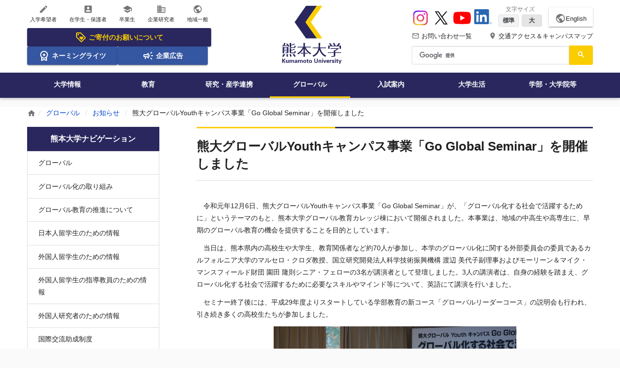

--- FILE ---
content_type: text/html;charset=utf-8
request_url: https://www.kumamoto-u.ac.jp/kokusaikouryuu/whatsnew/20191206b
body_size: 132994
content:
<!DOCTYPE html>
<html xmlns="http://www.w3.org/1999/xhtml" lang="ja" xml:lang="ja">
<head><meta http-equiv="Content-Type" content="text/html; charset=UTF-8" />
<!-- Google tag (gtag.js) -->
<script async="" src="https://www.googletagmanager.com/gtag/js?id=G-QZL6Y5KEZW"></script>
<script>
  window.dataLayer = window.dataLayer || [];
  function gtag(){dataLayer.push(arguments);}
  gtag('js', new Date());

  gtag('config', 'G-QZL6Y5KEZW');
</script>
<title>熊大グローバルYouthキャンパス事業「Go Global Seminar」を開催しました | 熊本大学</title><meta property="og:title" content="熊大グローバルYouthキャンパス事業「Go Global Seminar」を開催しました" /><meta property="og:description" content="" /><meta property="og:url" content="https://www.kumamoto-u.ac.jp/kokusaikouryuu/whatsnew/20191206b" /><meta property="og:locale" content="ja_JP" /><meta property="og:image" content="https://www.kumamoto-u.ac.jp/kokusaikouryuu/whatsnew/20191206b/@@images/thumbnail/preview" /><meta property="og:type" content="article" /><meta property="og:site_name" content="熊本大学" /><meta name="HandheldFriendly" content="true" /><meta name="MobileOptimized" content="320" /><meta name="format-detection" content="telephone=no" /><meta name="format-detection" content="email=no" /><meta name="viewport" content="width=device-width, initial-scale=1.0" /><meta name="theme-color" content="#ffffff" /><meta name="generator" content="Plone - http://plone.com" /><script type="text/javascript">PORTAL_URL = 'https://www.kumamoto-u.ac.jp';</script><script type="text/javascript" src="https://www.kumamoto-u.ac.jp/++plone++production/++unique++2018-04-05T14:40:54.663497/default.js" data-bundle="production"></script><script type="text/javascript" src="https://www.kumamoto-u.ac.jp/++plone++colorpicker.static/++unique++2018-02-15%2017%3A55%3A59.614087/build/colorpicker.min.js" data-bundle="mockup-bundles-colorpicker"></script><link rel="canonical" href="https://www.kumamoto-u.ac.jp/kokusaikouryuu/whatsnew/20191206b" /><link rel="shortcut icon" type="image/x-icon" sizes="32x32" href="https://www.kumamoto-u.ac.jp/favicon.ico" /><link rel="apple-touch-icon" sizes="180x180" href="https://www.kumamoto-u.ac.jp/touch_icon.png" /><link rel="search" href="https://www.kumamoto-u.ac.jp/@@search" title="このサイトを検索" /><link rel="stylesheet" type="text/css" href="https://www.kumamoto-u.ac.jp/++plone++production/++unique++2018-04-05T14:40:54.663497/default.css" data-bundle="production" /><link rel="stylesheet" type="text/css" href="https://www.kumamoto-u.ac.jp/++plone++colorpicker.static/++unique++2018-02-15%2017%3A55%3A59.614087/build/colorpicker.min.css" data-bundle="mockup-bundles-colorpicker" /><link rel="stylesheet" type="text/css" href="https://www.kumamoto-u.ac.jp//++theme++barceloneta/less/barceloneta-compiled.css" data-bundle="diazo" />
    <link rel="stylesheet" type="text/css" href="/++resource++kumadai_resource/kumadaiCustom.css" />
    <link rel="stylesheet" type="text/css" media="print" href="/++resource++kumadai_resource/print.css" />
  
  <link rel="stylesheet" href="/++theme++kumadai_theme/html/assets/css/base.css" media="all" />
  <script src="/++theme++kumadai_theme/html/assets/js/vendor/underscore.js" defer="defer"></script>
  <script src="/++theme++kumadai_theme/html/assets/js/index.js" defer="defer"></script>
  <script src="/++theme++kumadai_theme/html/assets/js/vendor/swiper.jquery.js" defer="defer"></script>
  <script>
    (function() {
      var cx = '016632127756811127542:k4hio1y5dzw';
      var gcse = document.createElement('script');
      gcse.type = 'text/javascript';
      gcse.async = true;
      gcse.src = 'https://cse.google.com/cse.js?cx=' + cx;
      var s = document.getElementsByTagName('script')[0];
      s.parentNode.insertBefore(gcse, s);
    })();
  </script>
</head>
<body id="visual-portal-wrapper" class="frontend icons-on pat-markspeciallinks portaltype-kumapage section-kokusaikouryuu site-Plone subsection-whatsnew subsection-whatsnew-20191206b template-kuma_page_view thumbs-on userrole-anonymous viewpermission-view" dir="ltr" data-i18ncatalogurl="https://www.kumamoto-u.ac.jp/plonejsi18n" data-pat-plone-modal="{&quot;actionOptions&quot;: {&quot;displayInModal&quot;: false}}" data-pat-markspeciallinks="{&quot;external_links_open_new_window&quot;: true, &quot;mark_special_links&quot;: false}" data-view-url="https://www.kumamoto-u.ac.jp/kokusaikouryuu/whatsnew/20191206b" data-portal-url="https://www.kumamoto-u.ac.jp" data-pat-pickadate="{&quot;date&quot;: {&quot;selectYears&quot;: 200}, &quot;time&quot;: {&quot;interval&quot;: 5 } }" data-base-url="https://www.kumamoto-u.ac.jp/kokusaikouryuu/whatsnew/20191206b"><div class="wrapper">
    <!--[if IE]>
<div class="is-prompt">
  <p>&#12362;&#20351;&#12356;&#12398;&#12502;&#12521;&#12454;&#12470;&#12399;&#12496;&#12540;&#12472;&#12519;&#12531;&#12364;&#21476;&#12356;&#12383;&#12417;&#12289;&#12469;&#12452;&#12488;&#12434;&#24555;&#36969;&#12395;&#12372;&#21033;&#29992;&#12356;&#12383;&#12384;&#12369;&#12394;&#12356;&#12363;&#12418;&#12375;&#12428;&#12414;&#12379;&#12435;&#12290;<br>
    <a href="https://www.whatbrowser.org/intl/ja/">&#26032;&#12375;&#12356;&#12502;&#12521;&#12454;&#12470;&#12434;&#12362;&#35430;&#12375;&#12391;&#12365;&#12414;&#12377;&#12290;&#12502;&#12521;&#12454;&#12470;&#12399;&#28961;&#26009;&#12289;&#12452;&#12531;&#12473;&#12488;&#12540;&#12523;&#12418;&#31777;&#21336;&#12391;&#12377;&#12290;</a>
</div>
<![endif]-->
    <noscript>
      <div class="is-prompt">
        <p>お使いのブラウザではJavaScriptが無効に設定されているため、サイトを快適にご利用いただけないかもしれません。</p>
      </div>
    </noscript>
    <div id="edit-bar"></div>
    <header id="header" class="l-header" role="banner">
      <!-- SP -->
      <div id="header-sp">

  <!-- ヘッダー -->
  <div class="l-header-cols-sp">
    <div class="_col-main _col-order3">
      <a href="https://www.kumamoto-u.ac.jp">
        <img alt="熊本大学ロゴ" width="112" height="40" src="https://www.kumamoto-u.ac.jp/++theme++kumadai_theme/html/assets/img/common/h_logo_sp.svg" /></a>
    </div>
    <div class="_col-sub _col-order1">
      <button type="button" aria-controls="aria-nav-sp" aria-expanded="false" aria-label="開く" data-toggle-nav-sp="">
        <i class="material-icons">menu</i>
        <span>Menu</span>
      </button>
    </div>
    <div class="_col-sub _col-order2">
      <button type="button" aria-controls="aria-search-sp" aria-expanded="false" aria-label="開く" data-toggle-search-sp="">
        <i class="material-icons">search</i>
        <span>検索</span>
      </button>
    </div>
    <div class="_col-sub _col-order4">
      <a href="https://www.kumamoto-u.ac.jp/campusjouhou">
        <i class="material-icons">place</i>
        <span>アクセス</span></a>
    </div>
    <div class="_col-sub _col-order5">
      <a href="https://www.kumamoto-u.ac.jp/contact">
        <i class="material-icons">mail_outline</i>
        <span>問合せ</span></a>
    </div>
  </div>

  <!-- ナビゲーションズ -->
  <div class="l-header-nav-sp" aria-hidden="true" data-body-nav-sp="">
    <div id="aria-nav-sp" class="_body">
      <nav role="navigation" aria-label="スマートフォン用サイト全体のメニュー">
        <ul class="_list2 _list2--2column">
          <li><a href="//ewww.kumamoto-u.ac.jp/en/">English</a></li>
          
        </ul>
        <ul class="_list">
          <li>
            <a href="https://www.kumamoto-u.ac.jp/kikin">
              <svg xmlns="http://www.w3.org/2000/svg" height="24px" viewbox="0 -960 960 960" width="24px" fill="currentColor">
                <path d="m520-260 140-140q11-11 17.5-26t6.5-32q0-34-24-58t-58-24q-19 0-37.5 11T520-492q-30-28-47-38t-35-10q-34 0-58 24t-24 58q0 17 6.5 32t17.5 26l140 140Zm336-130L570-104q-12 12-27 18t-30 6q-15 0-30-6t-27-18L103-457q-11-11-17-25.5T80-513v-287q0-33 23.5-56.5T160-880h287q16 0 31 6.5t26 17.5l352 353q12 12 17.5 27t5.5 30q0 15-5.5 29.5T856-390ZM513-160l286-286-353-354H160v286l353 354ZM260-640q25 0 42.5-17.5T320-700q0-25-17.5-42.5T260-760q-25 0-42.5 17.5T200-700q0 25 17.5 42.5T260-640Zm220 160Z"></path>
              </svg>
              ご寄付のお願い
            </a>
          </li>
          <li>
            <a href="https://www.kumamoto-u.ac.jp/daigakujouhou/shisetu/df35hn/index">
              <svg xmlns="http://www.w3.org/2000/svg" height="24px" viewbox="0 -960 960 960" width="24px" fill="currentColor">
                <path d="m387-412 35-114-92-74h114l36-112 36 112h114l-93 74 35 114-92-71-93 71ZM240-40v-309q-38-42-59-96t-21-115q0-134 93-227t227-93q134 0 227 93t93 227q0 61-21 115t-59 96v309l-240-80-240 80Zm240-280q100 0 170-70t70-170q0-100-70-170t-170-70q-100 0-170 70t-70 170q0 100 70 170t170 70ZM320-159l160-41 160 41v-124q-35 20-75.5 31.5T480-240q-44 0-84.5-11.5T320-283v124Zm160-62Z"></path>
              </svg>
              ネーミングライツ
            </a>
          </li>
          <li>
            <a href="https://www.kumamoto-u.ac.jp/daigakujouhou/kouhou/koukoku">
              <svg xmlns="http://www.w3.org/2000/svg" height="24px" viewbox="0 -960 960 960" width="24px" fill="currentColor">
                <path d="M720-440v-80h160v80H720Zm48 280-128-96 48-64 128 96-48 64Zm-80-480-48-64 128-96 48 64-128 96ZM200-200v-160h-40q-33 0-56.5-23.5T80-440v-80q0-33 23.5-56.5T160-600h160l200-120v480L320-360h-40v160h-80Zm240-182v-196l-98 58H160v80h182l98 58Zm120 36v-268q27 24 43.5 58.5T620-480q0 41-16.5 75.5T560-346ZM300-480Z"></path>
              </svg>
              企業広告
            </a>
          </li>
        </ul>
        <ul class="_list">
          
<li><a href="https://www.kumamoto-u.ac.jp/nyugaku"><i class="material-icons">create</i> 入学希望者</a></li>
<li><a href="https://www.kumamoto-u.ac.jp/zaigakusei"><i class="material-icons">account_box</i> 在学生・保護者</a></li>
<li><a href="https://www.kumamoto-u.ac.jp/sotugyosei"><i class="material-icons">school</i> 卒業生</a></li>
<li><a href="https://www.kumamoto-u.ac.jp/kigyo"><i class="material-icons">business</i> 企業研究者</a></li>
<li><a href="https://www.kumamoto-u.ac.jp/tiiki"><i class="material-icons">public</i> 地域一般</a></li>

        </ul>
        <ul class="_list">
          <li>
            <a href="https://www.kumamoto-u.ac.jp/daigakujouhou">大学情報</a>
          </li>
          <li>
            <a href="https://www.kumamoto-u.ac.jp/kyouiku">教育</a>
          </li>
          <li>
            <a href="https://www.kumamoto-u.ac.jp/kenkyuu_sangakurenkei">研究・産学連携</a>
          </li>
          <li>
            <a href="https://www.kumamoto-u.ac.jp/kokusaikouryuu" class="is-active">グローバル</a>
          </li>
          <li>
            <a href="https://www.kumamoto-u.ac.jp/nyuushi">入試案内</a>
          </li>
          <li>
            <a href="https://www.kumamoto-u.ac.jp/daigakuseikatsu">大学生活</a>
          </li>
          <li>
            <a href="https://www.kumamoto-u.ac.jp/gakubutou">学部・大学院等</a>
          </li>
        </ul>
        <ul class="_list2">
          <li><a href="https://www.kumamoto-u.ac.jp/campusjouhou">交通アクセス＆キャンパスマップ</a></li>
          <li><a href="https://www.kumamoto-u.ac.jp/contact">お問い合わせ一覧</a></li>
          <li><a href="https://www.kumamoto-u.ac.jp/kikin">熊本大学基金</a></li>
        </ul>
        <ul class="_list2">
          <li><a href="https://www.instagram.com/kumamotouniv_pr/" target="_blank">Instagram</a></li>
          <li><a href="https://x.com/kumamotoUniv_PR" target="_blank">X</a></li>
          <li><a href="https://www.youtube.com/user/KumamotoUniv" target="_blank">YouTube</a></li>
          <li><a href="https://jp.linkedin.com/school/kumamoto-university/" target="_blank">LinkedIn</a></li>
        </ul>
      </nav>
    </div>
  </div>

  <!-- 検索 -->
  <div class="l-header-search-sp" role="search" aria-hidden="true" data-body-search-sp="">
    <form>
      <div class="_body" id="sp-cse">
        <div class="gcse-searchbox-only"></div>
      </div>
    </form>
  </div>

</div>
      <!-- PC      -->
      <div id="header-pc">
        <div class="l-header-cols-pc">
          <div id="kumadai-target" class="h-type2-primary">
  <ul class="h-type2-icon-list">
    
<li><a href="https://www.kumamoto-u.ac.jp/nyugaku"><i class="material-icons">create</i> 入学希望者</a></li>
<li><a href="https://www.kumamoto-u.ac.jp/zaigakusei"><i class="material-icons">account_box</i> 在学生・保護者</a></li>
<li><a href="https://www.kumamoto-u.ac.jp/sotugyosei"><i class="material-icons">school</i> 卒業生</a></li>
<li><a href="https://www.kumamoto-u.ac.jp/kigyo"><i class="material-icons">business</i> 企業研究者</a></li>
<li><a href="https://www.kumamoto-u.ac.jp/tiiki"><i class="material-icons">public</i> 地域一般</a></li>

  </ul>
  <ul class="h-type2-icon-banner">
    
<li class="is-icon-banner-large">
  <a href="https://www.kumamoto-u.ac.jp/kikin">
    <svg xmlns="http://www.w3.org/2000/svg" height="24px" viewbox="0 -960 960 960" width="24px" fill="currentColor">
      <path d="m520-260 140-140q11-11 17.5-26t6.5-32q0-34-24-58t-58-24q-19 0-37.5 11T520-492q-30-28-47-38t-35-10q-34 0-58 24t-24 58q0 17 6.5 32t17.5 26l140 140Zm336-130L570-104q-12 12-27 18t-30 6q-15 0-30-6t-27-18L103-457q-11-11-17-25.5T80-513v-287q0-33 23.5-56.5T160-880h287q16 0 31 6.5t26 17.5l352 353q12 12 17.5 27t5.5 30q0 15-5.5 29.5T856-390ZM513-160l286-286-353-354H160v286l353 354ZM260-640q25 0 42.5-17.5T320-700q0-25-17.5-42.5T260-760q-25 0-42.5 17.5T200-700q0 25 17.5 42.5T260-640Zm220 160Z"></path>
    </svg>
    ご寄付のお願いについて
  </a>
</li>
<li>
  <a href="https://www.kumamoto-u.ac.jp/daigakujouhou/shisetu/df35hn/index">
    <svg xmlns="http://www.w3.org/2000/svg" height="24px" viewbox="0 -960 960 960" width="24px" fill="currentColor">
      <path d="m387-412 35-114-92-74h114l36-112 36 112h114l-93 74 35 114-92-71-93 71ZM240-40v-309q-38-42-59-96t-21-115q0-134 93-227t227-93q134 0 227 93t93 227q0 61-21 115t-59 96v309l-240-80-240 80Zm240-280q100 0 170-70t70-170q0-100-70-170t-170-70q-100 0-170 70t-70 170q0 100 70 170t170 70ZM320-159l160-41 160 41v-124q-35 20-75.5 31.5T480-240q-44 0-84.5-11.5T320-283v124Zm160-62Z"></path>
    </svg>
    ネーミングライツ
  </a>
</li>
<li>
  <a href="https://www.kumamoto-u.ac.jp/daigakujouhou/kouhou/koukoku">
    <svg xmlns="http://www.w3.org/2000/svg" height="24px" viewbox="0 -960 960 960" width="24px" fill="currentColor">
      <path d="M720-440v-80h160v80H720Zm48 280-128-96 48-64 128 96-48 64Zm-80-480-48-64 128-96 48 64-128 96ZM200-200v-160h-40q-33 0-56.5-23.5T80-440v-80q0-33 23.5-56.5T160-600h160l200-120v480L320-360h-40v160h-80Zm240-182v-196l-98 58H160v80h182l98 58Zm120 36v-268q27 24 43.5 58.5T620-480q0 41-16.5 75.5T560-346ZM300-480Z"></path>
    </svg>
    企業広告
  </a>
</li>

  </ul>
</div>
          <div id="kumadai-logo" class="h-type2-secondary">
  <div>
    <a href="https://www.kumamoto-u.ac.jp">
      <img alt="熊本大学ロゴ" width="123" height="120" src="https://www.kumamoto-u.ac.jp/++theme++kumadai_theme/html/assets/img/common/h_logo_pc.svg" /></a>
  </div>
</div>
          <div id="kumadai-header" class="h-type2-tertiary">

  <!-- Youtube・文字サイズ・言語 -->
  <div class="h-type2-sub-nav1">
    <ul class="h-type2-sns">
      <li>
        <a href="https://www.instagram.com/kumamotouniv_pr/" target="_blank">
          <img width="36" height="36" src="https://www.kumamoto-u.ac.jp/++theme++kumadai_theme/html/assets/img/sns-icon/instagram.svg" alt="Instagram" />
        </a>
      </li>
      <li>
        <a href="https://x.com/kumamotoUniv_PR" target="_blank">
          <img width="36" height="36" src="https://www.kumamoto-u.ac.jp/++theme++kumadai_theme/html/assets/img/sns-icon/x.svg" alt="X" />
        </a>
      </li>
      <li>
        <a href="https://www.youtube.com/user/KumamotoUniv" target="_blank">
          <img width="36" height="36" src="https://www.kumamoto-u.ac.jp/++theme++kumadai_theme/html/assets/img/sns-icon/youtube.svg" alt="YouTube" />
        </a>
      </li>
      <li>
        <a href="https://jp.linkedin.com/school/kumamoto-university/" target="_blank">
          <img width="36" height="36" src="https://www.kumamoto-u.ac.jp/++resource++kumadai_resource/sns-icon/linkedin.png" alt="LinkedIn" />
        </a>
      </li>
    </ul>
    <ul class="h-type2-fontsize">
      <li class="js-fontsize">
        <span class="h-type2-fontsize-label">文字サイズ</span>
        <span class="h-type2-fontsize-btn">
          <button class="js-btnM is-active">標準</button>
          <button class="js-btnL">大</button>
        </span>
      </li>
    </ul>
    <div class="h-type2-btn-language">
      <a href="//ewww.kumamoto-u.ac.jp/en/">
        <i class="material-icons">public</i>English</a>
    </div>
  </div>

  <!-- ヘッダーテキストリンク -->
  <div class="h-type2-sub-nav2">
    <ul class="h-type2-access-nav">
      <li>
        <a href="https://www.kumamoto-u.ac.jp/contact">
          <i class="material-icons">mail_outline</i> お問い合わせ一覧
        </a>
      </li>
      <li>
        <a href="https://www.kumamoto-u.ac.jp/campusjouhou">
          <i class="material-icons">place</i> 交通アクセス＆キャンパスマップ
        </a>
      </li>
    </ul>
  </div>

  <!-- 検索 -->
  <div class="_sub-nav3 _search" role="search">
    <div class="_body" id="cse">
      <div class="gcse-searchbox-only"></div>
    </div>
  </div>

</div>
        </div>
        <div id="kumadai-global-nav" class="l-header-nav-pc">
  <nav role="navigation" aria-label="サイト全体のメニュー">
    <ul>
      <li>
        <a href="https://www.kumamoto-u.ac.jp/daigakujouhou">大学情報</a>
      </li>
      <li>
        <a href="https://www.kumamoto-u.ac.jp/kyouiku">教育</a>
      </li>
      <li>
        <a href="https://www.kumamoto-u.ac.jp/kenkyuu_sangakurenkei">研究・産学連携</a>
      </li>
      <li>
        <a href="https://www.kumamoto-u.ac.jp/kokusaikouryuu" class="is-active">グローバル</a>
      </li>
      <li>
        <a href="https://www.kumamoto-u.ac.jp/nyuushi">入試案内</a>
      </li>
      <li>
        <a href="https://www.kumamoto-u.ac.jp/daigakuseikatsu">大学生活</a>
      </li>
      <li>
        <a href="https://www.kumamoto-u.ac.jp/gakubutou">学部・大学院等</a>
      </li>
    </ul>
  </nav>
</div>
        <div id="js-header-nav-bg-sp"></div>
      </div>
    </header>
    <div id="js-header-search-bg-sp"></div>
    <div class="l-header-search-fixed-pc" data-scroll="header-scroll-show">
  <div class="_inner">
    <div class="_search" role="search">
      <div class="_logo">
        <img alt="" src="https://www.kumamoto-u.ac.jp/++theme++kumadai_theme/html/assets/img/common/h_logo_pc.svg" />
      </div>
      <div class="_body" id="cse-fixed">
        <div class="gcse-searchbox-only"></div>
      </div>
    </div>
  </div>
</div>
    <main class="l-main l-main--mb0" id="main" role="main">
      <div id="breadcrumb" class="c-breadcrumb" role="navigation" aria-label="現在地表示">
  <div class="c-breadcrumb__inner">
    <span>
      <a href="https://www.kumamoto-u.ac.jp">
      <i class="material-icons">home</i></a>
    </span>
    
      <span>
        <a href="https://www.kumamoto-u.ac.jp/kokusaikouryuu">グローバル</a>
        
      </span>
    
      <span>
        <a href="https://www.kumamoto-u.ac.jp/kokusaikouryuu/whatsnew">お知らせ</a>
        
      </span>
    
      <span>
        
        <span>熊大グローバルYouthキャンパス事業「Go Global Seminar」を開催しました</span>
      </span>
    
  </div>
</div>
      <div class="l-container">
        <div class="l-container__inner">
          <article id="portal-column-content">

      

      <div>


        

        <article id="content">

          


<div class="l-primary-block">

  <!-- タイトル -->
  
<h1 class="e-heading1 e-heading1--type2">熊大グローバルYouthキャンパス事業「Go Global Seminar」を開催しました</h1>


  <!-- アンカーメニュー -->
  

  <!-- 本文 -->
  <div class="rich-editor">
    <!-- 本文 -->
    
<p>　令和元年<span>12</span>月<span>6</span>日、熊大グローバル<span>Youth</span>キャンパス事業「<span>Go Global Seminar</span>」が、「グローバル化する社会で活躍するために」というテーマのもと、熊本大学グローバル教育カレッジ棟において開催されました。本事業は、地域の中高生や高専生に、早期のグローバル教育の機会を提供することを目的としています。</p>
<p>　当日は、熊本県内の高校生や大学生、教育関係者など約<span>70</span>人が参加し、本学のグローバル化に関する外部委員会の委員であるカルフォルニア大学のマルセロ・クロダ教授、国立研究開発法人科学技術振興機構 渡辺 美代子副理事およびモーリーン＆マイク・マンスフィールド財団 園田 隆則シニア・フェローの<span>3</span>名が講演者として登壇しました。<span>3</span>人の講演者は、自身の経験を踏まえ、グローバル化する社会で活躍するために必要なスキルやマインド等について、英語にて講演を行いました。</p>
<p>　セミナー終了後には、平成<span>29</span>年度よりスタートしている学部教育の新コース「グローバルリーダーコース」の説明会も行われ、引き続き多くの高校生たちが参加しました。</p>
<p style="text-align: center;"><img src="https://www.kumamoto-u.ac.jp/kokusaikouryuu/whatsnew-file/20191206s1.jpg" style="display: block; margin-left: auto; margin-right: auto;" title="go global2.JPG" height="331" width="501" alt="go global2.JPG" class="image-inline" />講演するマルセロ・クロダ教授</p>
<p style="text-align: center;"><img src="https://www.kumamoto-u.ac.jp/kokusaikouryuu/whatsnew-file/20191206s2.jpg" title="go global3.JPG" height="330" width="500" alt="go global3.JPG" class="image-inline" /><br />講演する渡辺 美代子副理事</p>
<p style="text-align: center;"><img src="https://www.kumamoto-u.ac.jp/kokusaikouryuu/whatsnew-file/20191206s3.jpg/@@images/ce8c51de-fb44-4053-a4d7-0648efa8e27f.jpeg" title="go global4.JPG" height="331" width="501" alt="go global4.JPG" class="image-inline" /><br />講演する園田 隆則シニア・フェロー</p>

    <!-- 発行部署 -->
    
<div class="e-box-bordered">
  <div class="e-box-bordered__body">
    <p class="e-box-bordered__title">お問い合わせ</p>
    <p>
      <a href="https://www.kumamoto-u.ac.jp/form/13">国際戦略課 </a>
      
    </p>
    <p>096-342-2108</p>
    
  </div>
</div>

  </div>

  

</div>



        </article>

        

<!--                 <metal:sub define-slot="sub" tal:content="nothing">
                   This slot is here for backwards compatibility only.
                   Don't use it in your custom templates.
                </metal:sub> -->
      </div>

      
      <footer>
        <div id="viewlet-below-content">
</div>
      </footer>
    </article>
          <div class="l-secondary-block"><aside id="portal-column-one">
      
        
<div class="portletWrapper" id="portletwrapper-706c6f6e652e6c656674636f6c756d6e0a636f6e746578740a2f506c6f6e650a6e617669676174696f6e" data-portlethash="706c6f6e652e6c656674636f6c756d6e0a636f6e746578740a2f506c6f6e650a6e617669676174696f6e">
<aside role="navigation">

  <div id="widget-news" class="c-menu-hierarchy is-gapless--sm" data-accordion="" data-device-accordion="sp">

  <h3 class="c-menu-hierarchy__title" aria-controls="widget1" aria-expanded="true" aria-label="開く" data-toggle-accordion="">
      <a href="https://www.kumamoto-u.ac.jp/sitemap">熊本大学ナビゲーション</a>
  </h3>

  <nav class="portletContent lastItem">
    <ul class="c-menu-hierarchy__list is-hidden--sm" id="widget1" aria-hidden="true" data-body-accordion="">
      <li class="navTreeItem navTreeTopNode nav-section-adegaa1-4aa">
        <div>
          <a href="https://www.kumamoto-u.ac.jp/kokusaikouryuu" title="" class="">
            
            グローバル
          </a>
        </div>
      </li>
      



<li class="navTreeItem visualNoMarker navTreeFolderish section-global-torikumi">

  
    <a href="https://www.kumamoto-u.ac.jp/kokusaikouryuu/global-torikumi" title="" class="state-published navTreeFolderish">
      グローバル化の取り組み
    </a>
    
  

</li>

<li class="navTreeItem visualNoMarker navTreeFolderish section-global-suishin">

  
    <a href="https://www.kumamoto-u.ac.jp/kokusaikouryuu/global-suishin" title="" class="state-published navTreeFolderish">
      グローバル教育の推進について
    </a>
    
  

</li>

<li class="navTreeItem visualNoMarker navTreeFolderish section-nihonjinryuugakusei">

  
    <a href="https://www.kumamoto-u.ac.jp/kokusaikouryuu/nihonjinryuugakusei" title="" class="state-published navTreeFolderish">
      日本人留学生のための情報
    </a>
    
  

</li>

<li class="navTreeItem visualNoMarker navTreeFolderish section-gaikokujinryuugakusei">

  
    <a href="https://www.kumamoto-u.ac.jp/kokusaikouryuu/gaikokujinryuugakusei" title="" class="state-published navTreeFolderish">
      外国人留学生のための情報
    </a>
    
  

</li>

<li class="navTreeItem visualNoMarker navTreeFolderish section-ryugakuseishidoukyouin">

  
    <a href="https://www.kumamoto-u.ac.jp/kokusaikouryuu/ryugakuseishidoukyouin" title="" class="state-published navTreeFolderish">
      外国人留学生の指導教員のための情報
    </a>
    
  

</li>

<li class="navTreeItem visualNoMarker navTreeFolderish section-gaikokujinkenkyuusha">

  
    <a href="https://www.kumamoto-u.ac.jp/kokusaikouryuu/gaikokujinkenkyuusha" title="" class="state-published navTreeFolderish">
      外国人研究者のための情報
    </a>
    
  

</li>

<li class="navTreeItem visualNoMarker navTreeFolderish section-josei">

  
    <a href="https://www.kumamoto-u.ac.jp/kokusaikouryuu/josei" title="" class="state-published navTreeFolderish">
      国際交流助成制度
    </a>
    
  

</li>

<li class="navTreeItem visualNoMarker navTreeFolderish section-kokusaikouryuudata">

  
    <a href="https://www.kumamoto-u.ac.jp/kokusaikouryuu/kokusaikouryuudata" title="" class="state-published navTreeFolderish">
      国際交流データ
    </a>
    
  

</li>

<li class="navTreeItem visualNoMarker navTreeFolderish section-kokusaikouryuukaikan">

  
    <a href="https://www.kumamoto-u.ac.jp/kokusaikouryuu/kokusaikouryuukaikan" title="" class="state-published navTreeFolderish">
      国際交流会館
    </a>
    
  

</li>

<li class="navTreeItem visualNoMarker navTreeFolderish section-kumadaiforum">

  
    <a href="https://www.kumamoto-u.ac.jp/kokusaikouryuu/kumadaiforum" title="" class="state-published navTreeFolderish">
      熊本大学フォーラム
    </a>
    
  

</li>

<li class="navTreeItem visualNoMarker navTreeFolderish section-office">

  
    <a href="https://www.kumamoto-u.ac.jp/kokusaikouryuu/office" title="" class="state-published navTreeFolderish">
      海外オフィス
    </a>
    
  

</li>

<li class="navTreeItem visualNoMarker navTreeFolderish section-magazine">

  
    <a href="https://www.kumamoto-u.ac.jp/kokusaikouryuu/magazine" title="" class="state-published navTreeFolderish">
      広報誌・刊行物
    </a>
    
  

</li>

<li class="navTreeItem visualNoMarker section-project">

  
    <a href="https://www.kumamoto-u.ac.jp/kokusaikouryuu/project" title="" class="state-published">
      国際的な諸課題への取組
    </a>
    
  

</li>

<li class="navTreeItem visualNoMarker navTreeItemInPath navTreeFolderish section-whatsnew">

  
    <a href="https://www.kumamoto-u.ac.jp/kokusaikouryuu/whatsnew" title="" class="state-published navTreeItemInPath navTreeFolderish">
      お知らせ
    </a>
    
      <ul>
        



<li class="navTreeItem visualNoMarker section-120403">

  
    <a href="https://www.kumamoto-u.ac.jp/kokusaikouryuu/whatsnew/120403" title="" class="state-published">
      テキサス大学サンアントニオ校(UTSA)建築学部長が谷口学長を表敬訪問
    </a>
    
  

</li>

<li class="navTreeItem visualNoMarker section-240416">

  
    <a href="https://www.kumamoto-u.ac.jp/kokusaikouryuu/whatsnew/240416" title="" class="state-published">
      北京工業大学（BUT）訪問団が谷口学長を表敬訪問
    </a>
    
  

</li>

<li class="navTreeItem visualNoMarker section-openingceremony_springterm2013">

  
    <a href="https://www.kumamoto-u.ac.jp/kokusaikouryuu/whatsnew/openingceremony_springterm2013" title="" class="state-published">
      平成25年度前期熊本大学国際化推進センター日本語研修コース及び熊本大学短期留学コース開講式の開催
    </a>
    
  

</li>

<li class="navTreeItem visualNoMarker section-summerprogram2013">

  
    <a href="https://www.kumamoto-u.ac.jp/kokusaikouryuu/whatsnew/summerprogram2013" title="" class="state-published">
      熊本大学サマープログラム2013の参加案内
    </a>
    
  

</li>

<li class="navTreeItem visualNoMarker section-20130531">

  
    <a href="https://www.kumamoto-u.ac.jp/kokusaikouryuu/whatsnew/20130531" title="" class="state-published">
      テキサス大学サンアントニオ校（UTSA）が来学
    </a>
    
  

</li>

<li class="navTreeItem visualNoMarker section-20130626">

  
    <a href="https://www.kumamoto-u.ac.jp/kokusaikouryuu/whatsnew/20130626" title="" class="state-published">
      熊本留学生交流推進会議総会を開催しました
    </a>
    
  

</li>

<li class="navTreeItem visualNoMarker section-20130723">

  
    <a href="https://www.kumamoto-u.ac.jp/kokusaikouryuu/whatsnew/20130723" title="" class="state-published">
      上海交通大学国際及び公共業務学院（中国）と部局間交流協定を締結
    </a>
    
  

</li>

<li class="navTreeItem visualNoMarker section-20130809">

  
    <a href="https://www.kumamoto-u.ac.jp/kokusaikouryuu/whatsnew/20130809" title="" class="state-published">
      【熊本大学サマープログラム2013】中国、台湾、韓国の学生31名が、様々な活動を通じて、「熊本」を体験
    </a>
    
  

</li>

<li class="navTreeItem visualNoMarker section-20130828">

  
    <a href="https://www.kumamoto-u.ac.jp/kokusaikouryuu/whatsnew/20130828" title="" class="state-published">
      国立六大学国際連携機構 タイ・バンコクにてAUN-SUN/SixERSサマーセミナーを実施
    </a>
    
  

</li>

<li class="navTreeItem visualNoMarker section-kumadaiforum">

  
    <a href="https://www.kumamoto-u.ac.jp/kokusaikouryuu/whatsnew/kumadaiforum" title="" class="state-published">
      第10回 熊本大学フォーラム（インドネシア・スラバヤ）を開催します
    </a>
    
  

</li>

<li class="navTreeItem visualNoMarker section-20131011">

  
    <a href="https://www.kumamoto-u.ac.jp/kokusaikouryuu/whatsnew/20131011" title="" class="state-published">
      ノーベル化学賞受賞者 ヨハン・ダイゼンホーファー博士が来学しました
    </a>
    
  

</li>

<li class="navTreeItem visualNoMarker section-20131015">

  
    <a href="https://www.kumamoto-u.ac.jp/kokusaikouryuu/whatsnew/20131015" title="" class="state-published">
      谷口学長、韓国・KAIST主催の「国際学長フォーラム2013」に出席
    </a>
    
  

</li>

<li class="navTreeItem visualNoMarker section-20131003">

  
    <a href="https://www.kumamoto-u.ac.jp/kokusaikouryuu/whatsnew/20131003" title="" class="state-published">
      谷口学長がヤンゴン大学（ミャンマー国）を訪問
    </a>
    
  

</li>

<li class="navTreeItem visualNoMarker section-20131004">

  
    <a href="https://www.kumamoto-u.ac.jp/kokusaikouryuu/whatsnew/20131004" title="" class="state-published">
      谷口学長がミャンマー「工学教育拡充プロジェクト」開始式典に出席
    </a>
    
  

</li>

<li class="navTreeItem visualNoMarker section-20131112">

  
    <a href="https://www.kumamoto-u.ac.jp/kokusaikouryuu/whatsnew/20131112" title="" class="state-published">
      平成25年度海外留学成果発表会を開催しました
    </a>
    
  

</li>

<li class="navTreeItem visualNoMarker section-20131114">

  
    <a href="https://www.kumamoto-u.ac.jp/kokusaikouryuu/whatsnew/20131114" title="" class="state-published">
      バンドン工科大学 地球科学技術学部長が来学
    </a>
    
  

</li>

<li class="navTreeItem visualNoMarker section-summerprogram2014">

  
    <a href="https://www.kumamoto-u.ac.jp/kokusaikouryuu/whatsnew/summerprogram2014" title="" class="state-published">
      熊本大学サマープログラム2014の参加案内
    </a>
    
  

</li>

<li class="navTreeItem visualNoMarker section-20140312">

  
    <a href="https://www.kumamoto-u.ac.jp/kokusaikouryuu/whatsnew/20140312" title="" class="state-published">
      大学院自然科学研究科高藤准教授が部局間交流協定校のポーランドAGH科学技術大学を訪問
    </a>
    
  

</li>

<li class="navTreeItem visualNoMarker section-20140327">

  
    <a href="https://www.kumamoto-u.ac.jp/kokusaikouryuu/whatsnew/20140327" title="" class="state-published">
      国立六大学国際連携機構、タイ・バンコクでのヘルスプロモーションワークショップに参加
    </a>
    
  

</li>

<li class="navTreeItem visualNoMarker section-20140317">

  
    <a href="https://www.kumamoto-u.ac.jp/kokusaikouryuu/whatsnew/20140317" title="" class="state-published">
      英国リーズ大学、日本学術振興会ロンドン研究連絡センターを伊原副学長（国際交流担当）が表敬訪問
    </a>
    
  

</li>

<li class="navTreeItem visualNoMarker section-20140404-1">

  
    <a href="https://www.kumamoto-u.ac.jp/kokusaikouryuu/whatsnew/20140404-1" title="" class="state-published">
      平成26年度前期熊本大学国際化推進センター日本語研修コース及び熊本大学短期留学コース開講式の開催
    </a>
    
  

</li>

<li class="navTreeItem visualNoMarker section-201406041">

  
    <a href="https://www.kumamoto-u.ac.jp/kokusaikouryuu/whatsnew/201406041" title="" class="state-published">
      四川大学（中国）における熊大-川大環境生物技術研究センターオープニングセレモニーに出席
    </a>
    
  

</li>

<li class="navTreeItem visualNoMarker section-20140616">

  
    <a href="https://www.kumamoto-u.ac.jp/kokusaikouryuu/whatsnew/20140616" title="" class="state-published">
      アルバータ大学 Sirish L. Shah教授が来学
    </a>
    
  

</li>

<li class="navTreeItem visualNoMarker section-20140707">

  
    <a href="https://www.kumamoto-u.ac.jp/kokusaikouryuu/whatsnew/20140707" title="" class="state-published">
      南開大学（中国）における大学間学術交流協定調印式及び南開大学医学部第19回卒業式に出席
    </a>
    
  

</li>

<li class="navTreeItem visualNoMarker section-20140715">

  
    <a href="https://www.kumamoto-u.ac.jp/kokusaikouryuu/whatsnew/20140715" title="" class="state-published">
      グリフィス大学（オーストラリア）が来学
    </a>
    
  

</li>

<li class="navTreeItem visualNoMarker section-20140712">

  
    <a href="https://www.kumamoto-u.ac.jp/kokusaikouryuu/whatsnew/20140712" title="" class="state-published">
      駐日ブルキナファソ特命全権大使が谷口学長を表敬訪問
    </a>
    
  

</li>

<li class="navTreeItem visualNoMarker section-20140703">

  
    <a href="https://www.kumamoto-u.ac.jp/kokusaikouryuu/whatsnew/20140703" title="" class="state-published">
      コーネル大学 Trevor J. Pinch教授が来学
    </a>
    
  

</li>

<li class="navTreeItem visualNoMarker section-20140725">

  
    <a href="https://www.kumamoto-u.ac.jp/kokusaikouryuu/whatsnew/20140725" title="" class="state-published">
      トビタテ！留学JAPAN日本代表プログラム採用者を谷口学長が激励
    </a>
    
  

</li>

<li class="navTreeItem visualNoMarker section-20140926">

  
    <a href="https://www.kumamoto-u.ac.jp/kokusaikouryuu/whatsnew/20140926" title="" class="state-published">
      熊本大学は、文部科学省の「スーパーグローバル大学創成支援」事業に採択されました
    </a>
    
  

</li>

<li class="navTreeItem visualNoMarker section-20141007">

  
    <a href="https://www.kumamoto-u.ac.jp/kokusaikouryuu/whatsnew/20141007" title="" class="state-published">
      ルワンダ国立大学を熊本大学訪問団が訪問
    </a>
    
  

</li>

<li class="navTreeItem visualNoMarker section-20141029">

  
    <a href="https://www.kumamoto-u.ac.jp/kokusaikouryuu/whatsnew/20141029" title="" class="state-published">
      英国・ユニヴァーシティ・カレッジ・ロンドン(UCL)教授による特別講演会を開催しました
    </a>
    
  

</li>

<li class="navTreeItem visualNoMarker section-20141104">

  
    <a href="https://www.kumamoto-u.ac.jp/kokusaikouryuu/whatsnew/20141104" title="" class="state-published">
      ケラニヤ大学 Janitha A. Liyanage教授が来学
    </a>
    
  

</li>

<li class="navTreeItem visualNoMarker section-20141119">

  
    <a href="https://www.kumamoto-u.ac.jp/kokusaikouryuu/whatsnew/20141119" title="" class="state-published">
      「トビタテ！キャリアカフェ」が開催されました！
    </a>
    
  

</li>

<li class="navTreeItem visualNoMarker section-20141202">

  
    <a href="https://www.kumamoto-u.ac.jp/kokusaikouryuu/whatsnew/20141202" title="" class="state-published">
      伊原副学長ら熊本大学訪問団が中国・吉林大学を訪問
    </a>
    
  

</li>

<li class="navTreeItem visualNoMarker section-20141201-2">

  
    <a href="https://www.kumamoto-u.ac.jp/kokusaikouryuu/whatsnew/20141201-2" title="" class="state-published">
      国立六大学長春共同事務所を開所しました
    </a>
    
  

</li>

<li class="navTreeItem visualNoMarker section-20141126">

  
    <a href="https://www.kumamoto-u.ac.jp/kokusaikouryuu/whatsnew/20141126" title="" class="state-published">
      「第8回環黄海産学官連携大学長フォーラム」を開催
    </a>
    
  

</li>

<li class="navTreeItem visualNoMarker section-20141225">

  
    <a href="https://www.kumamoto-u.ac.jp/kokusaikouryuu/whatsnew/20141225" title="" class="state-published">
      谷口学長が南台科技大学開学45周年記念式典に出席
    </a>
    
  

</li>

<li class="navTreeItem visualNoMarker section-20150206">

  
    <a href="https://www.kumamoto-u.ac.jp/kokusaikouryuu/whatsnew/20150206" title="" class="state-published">
      フィリピン アテネオ・デ・マニラ大学副学長が熊本大学国際化推進センターを訪問
    </a>
    
  

</li>

<li class="navTreeItem visualNoMarker section-20150113">

  
    <a href="https://www.kumamoto-u.ac.jp/kokusaikouryuu/whatsnew/20150113" title="" class="state-published">
      在エディンバラ日本国総領事館を熊本大学訪問団が訪問
    </a>
    
  

</li>

<li class="navTreeItem visualNoMarker section-20150302">

  
    <a href="https://www.kumamoto-u.ac.jp/kokusaikouryuu/whatsnew/20150302" title="" class="state-published">
      モンタナ州にある3大学を熊本大学訪問団が訪問
    </a>
    
  

</li>

<li class="navTreeItem visualNoMarker section-20150312">

  
    <a href="https://www.kumamoto-u.ac.jp/kokusaikouryuu/whatsnew/20150312" title="" class="state-published">
      熊本大学訪問団がフィリピン・デラサール大学を訪問
    </a>
    
  

</li>

<li class="navTreeItem visualNoMarker section-20150330">

  
    <a href="https://www.kumamoto-u.ac.jp/kokusaikouryuu/whatsnew/20150330" title="" class="state-published">
      谷口学長がボルドー大学とのダブルディグリープログラム調印式に出席
    </a>
    
  

</li>

<li class="navTreeItem visualNoMarker section-20150401">

  
    <a href="https://www.kumamoto-u.ac.jp/kokusaikouryuu/whatsnew/20150401" title="　" class="state-published">
      ～トビタテ！留学JAPAN日本代表プログラム～「地域人材コース」募集開始
    </a>
    
  

</li>

<li class="navTreeItem visualNoMarker section-20150512">

  
    <a href="https://www.kumamoto-u.ac.jp/kokusaikouryuu/whatsnew/20150512" title="" class="state-published">
      駐日ナイジェリア特命全権大使が原田学長を表敬訪問
    </a>
    
  

</li>

<li class="navTreeItem visualNoMarker section-20150623">

  
    <a href="https://www.kumamoto-u.ac.jp/kokusaikouryuu/whatsnew/20150623" title="" class="state-published">
      アルバータ大学（カナダ）生涯教育学部長らが本学を訪問
    </a>
    
  

</li>

<li class="navTreeItem visualNoMarker section-20150625">

  
    <a href="https://www.kumamoto-u.ac.jp/kokusaikouryuu/whatsnew/20150625" title="" class="state-published">
      「くまもとアピールの日2015」参加、インドネシア2大学を表敬訪問
    </a>
    
  

</li>

<li class="navTreeItem visualNoMarker section-20150626">

  
    <a href="https://www.kumamoto-u.ac.jp/kokusaikouryuu/whatsnew/20150626" title="" class="state-published">
      ニューサウスウェールズ大学（オーストラリア）附属語学校長が本学を訪問
    </a>
    
  

</li>

<li class="navTreeItem visualNoMarker section-20150806">

  
    <a href="https://www.kumamoto-u.ac.jp/kokusaikouryuu/whatsnew/20150806" title="" class="state-published">
      ムブジマイ大学学長（コンゴ民主共和国）が原田学長を表敬訪問
    </a>
    
  

</li>

<li class="navTreeItem visualNoMarker section-20150817">

  
    <a href="https://www.kumamoto-u.ac.jp/kokusaikouryuu/whatsnew/20150817" title="" class="state-published">
      グローバルYouthキャンパス、2015 Summer Program in English 留学生と高校生の国際交流イベントを開催しました
    </a>
    
  

</li>

<li class="navTreeItem visualNoMarker section-20150819">

  
    <a href="https://www.kumamoto-u.ac.jp/kokusaikouryuu/whatsnew/20150819" title="" class="state-published">
      サマープログラム2015で留学生が浴衣・茶道体験
    </a>
    
  

</li>

<li class="navTreeItem visualNoMarker section-20150819-2">

  
    <a href="https://www.kumamoto-u.ac.jp/kokusaikouryuu/whatsnew/20150819-2" title="" class="state-published">
      熊大グローバルYouthキャンパス サマー・フェスタを開催しました
    </a>
    
  

</li>

<li class="navTreeItem visualNoMarker section-20150825">

  
    <a href="https://www.kumamoto-u.ac.jp/kokusaikouryuu/whatsnew/20150825" title="" class="state-published">
      ニューカッスル大学副学長（オーストラリア連邦）が原田学長を表敬訪問
    </a>
    
  

</li>

<li class="navTreeItem visualNoMarker section-20150827">

  
    <a href="https://www.kumamoto-u.ac.jp/kokusaikouryuu/whatsnew/20150827" title="" class="state-published">
      ～トビタテ！留学JAPAN日本代表プログラム～「地域人材コース」壮行会が開催されました
    </a>
    
  

</li>

<li class="navTreeItem visualNoMarker section-20151006">

  
    <a href="https://www.kumamoto-u.ac.jp/kokusaikouryuu/whatsnew/20151006" title="" class="state-published">
      福岡、宮崎の外国人留学生170名を迎えてキャンパスツアーを開催～学モン都市熊本ツアー
    </a>
    
  

</li>

<li class="navTreeItem visualNoMarker section-20151027">

  
    <a href="https://www.kumamoto-u.ac.jp/kokusaikouryuu/whatsnew/20151027" title="" class="state-published">
      熊本留学生交流推進会議主催「ウェルカムパーティー（秋）」を開催しました
    </a>
    
  

</li>

<li class="navTreeItem visualNoMarker section-20151030-1">

  
    <a href="https://www.kumamoto-u.ac.jp/kokusaikouryuu/whatsnew/20151030-1" title="" class="state-published">
      中国出身の本学卒業生4名が原田学長を表敬訪問
    </a>
    
  

</li>

<li class="navTreeItem visualNoMarker section-20151030-2">

  
    <a href="https://www.kumamoto-u.ac.jp/kokusaikouryuu/whatsnew/20151030-2" title="" class="state-published">
      モンタナ州立大学国際部長（アメリカ合衆国）が原田学長、高島副学長を表敬訪問
    </a>
    
  

</li>

<li class="navTreeItem visualNoMarker section-20151109">

  
    <a href="https://www.kumamoto-u.ac.jp/kokusaikouryuu/whatsnew/20151109" title="" class="state-published">
      アイルランガ大学（インドネシア）人文学部日本研究科日本語講師訪問団がグローバル教育カレッジ長を表敬訪問
    </a>
    
  

</li>

<li class="navTreeItem visualNoMarker section-20151111">

  
    <a href="https://www.kumamoto-u.ac.jp/kokusaikouryuu/whatsnew/20151111" title="" class="state-published">
      桂林理工大学（中華人民共和国）との大学間交流協定調印式を実施しました
    </a>
    
  

</li>

<li class="navTreeItem visualNoMarker section-20151112">

  
    <a href="https://www.kumamoto-u.ac.jp/kokusaikouryuu/whatsnew/20151112" title="" class="state-published">
      安徽大学（中華人民共和国）と大学間交流協定を締結しました
    </a>
    
  

</li>

<li class="navTreeItem visualNoMarker section-20151119">

  
    <a href="https://www.kumamoto-u.ac.jp/kokusaikouryuu/whatsnew/20151119" title="" class="state-published">
      平成27年度「国立大学改革強化推進補助金」に採択されました
    </a>
    
  

</li>

<li class="navTreeItem visualNoMarker section-20151120">

  
    <a href="https://www.kumamoto-u.ac.jp/kokusaikouryuu/whatsnew/20151120" title="" class="state-published">
      マッセー大学（ニュージーランド）が本学を訪問
    </a>
    
  

</li>

<li class="navTreeItem visualNoMarker section-20151201">

  
    <a href="https://www.kumamoto-u.ac.jp/kokusaikouryuu/whatsnew/20151201" title="" class="state-published">
      フィリピン アテネオ・デ・マニラ大学副学長が原田学長を表敬訪問
    </a>
    
  

</li>

<li class="navTreeItem visualNoMarker section-20151207">

  
    <a href="https://www.kumamoto-u.ac.jp/kokusaikouryuu/whatsnew/20151207" title="" class="state-published">
      ダラム大学（英国）とブカレスト大学（ルーマニア）と大学間学術・学生交流協定を締結しました
    </a>
    
  

</li>

<li class="navTreeItem visualNoMarker section-20151207-2">

  
    <a href="https://www.kumamoto-u.ac.jp/kokusaikouryuu/whatsnew/20151207-2" title="" class="state-published">
      「熊大グローバルYouthキャンパス」事業　海外語学セミナー成果発表会を開催しました
    </a>
    
  

</li>

<li class="navTreeItem visualNoMarker section-20151207-3">

  
    <a href="https://www.kumamoto-u.ac.jp/kokusaikouryuu/whatsnew/20151207-3" title="" class="state-published">
      「トビタテ！留学JAPAN日本代表プログラム」成果報告会にて、本学学生が文部科学大臣優良賞、審査員特別賞受賞者を受賞しました！
    </a>
    
  

</li>

<li class="navTreeItem visualNoMarker section-20151215">

  
    <a href="https://www.kumamoto-u.ac.jp/kokusaikouryuu/whatsnew/20151215" title="" class="state-published">
      スーパーグローバル大学創成支援　第1回合同シンポジウムに参加しました
    </a>
    
  

</li>

<li class="navTreeItem visualNoMarker section-20151217">

  
    <a href="https://www.kumamoto-u.ac.jp/kokusaikouryuu/whatsnew/20151217" title="" class="state-published">
      「熊本留学生交流推進会議」主催の多文化共生留学生シンポジウムに本学留学生が参加しました
    </a>
    
  

</li>

<li class="navTreeItem visualNoMarker section-20151228">

  
    <a href="https://www.kumamoto-u.ac.jp/kokusaikouryuu/whatsnew/20151228" title="" class="state-published">
      熊本大学留学生交流パーティーを開催しました
    </a>
    
  

</li>

<li class="navTreeItem visualNoMarker section-20160105">

  
    <a href="https://www.kumamoto-u.ac.jp/kokusaikouryuu/whatsnew/20160105" title="" class="state-published">
      熊本大学スーパーグローバル大学創成支援事業の広報誌を刊行しました
    </a>
    
  

</li>

<li class="navTreeItem visualNoMarker section-20160126">

  
    <a href="https://www.kumamoto-u.ac.jp/kokusaikouryuu/whatsnew/20160126" title="" class="state-published">
      韓国東亜大学生・教職員団が熊本大学を訪問、学生と交流
    </a>
    
  

</li>

<li class="navTreeItem visualNoMarker section-20160119">

  
    <a href="https://www.kumamoto-u.ac.jp/kokusaikouryuu/whatsnew/20160119" title="" class="state-published">
      ムヒンビリ医科学大学（タンザニア）と大学間交流協定を締結しました
    </a>
    
  

</li>

<li class="navTreeItem visualNoMarker section-20160120">

  
    <a href="https://www.kumamoto-u.ac.jp/kokusaikouryuu/whatsnew/20160120" title="" class="state-published">
      コンケン大学医学部長（タイ）が原田学長を表敬訪問
    </a>
    
  

</li>

<li class="navTreeItem visualNoMarker section-20160128">

  
    <a href="https://www.kumamoto-u.ac.jp/kokusaikouryuu/whatsnew/20160128" title="" class="state-published">
      大学院自然科学研究科の留学生が高校生と交流
    </a>
    
  

</li>

<li class="navTreeItem visualNoMarker section-20160219">

  
    <a href="https://www.kumamoto-u.ac.jp/kokusaikouryuu/whatsnew/20160219" title="" class="state-published">
      パテイン大学（ミャンマー連邦共和国）と大学間交流協定を締結しました
    </a>
    
  

</li>

<li class="navTreeItem visualNoMarker section-20160223">

  
    <a href="https://www.kumamoto-u.ac.jp/kokusaikouryuu/whatsnew/20160223" title="" class="state-published">
      本学留学生が「2016くまもと地域振興フェア」に参加しました
    </a>
    
  

</li>

<li class="navTreeItem visualNoMarker section-20160303">

  
    <a href="https://www.kumamoto-u.ac.jp/kokusaikouryuu/whatsnew/20160303" title="" class="state-published">
      熊大グローバルYouthキャンパス「留学生とMeet &amp; Greet」を開催しました
    </a>
    
  

</li>

<li class="navTreeItem visualNoMarker section-20160309">

  
    <a href="https://www.kumamoto-u.ac.jp/kokusaikouryuu/whatsnew/20160309" title="" class="state-published">
      ブラウィジャヤ大学（インドネシア）と大学間交流協定を締結しました
    </a>
    
  

</li>

<li class="navTreeItem visualNoMarker section-20160304">

  
    <a href="https://www.kumamoto-u.ac.jp/kokusaikouryuu/whatsnew/20160304" title="" class="state-published">
      テルコム大学学長一行が原田学長を表敬訪問
    </a>
    
  

</li>

<li class="navTreeItem visualNoMarker section-20160411">

  
    <a href="https://www.kumamoto-u.ac.jp/kokusaikouryuu/whatsnew/20160411" title="" class="state-published">
      熊本大学2016サマープログラムのご案内
    </a>
    
  

</li>

<li class="navTreeItem visualNoMarker section-20160413">

  
    <a href="https://www.kumamoto-u.ac.jp/kokusaikouryuu/whatsnew/20160413" title="" class="state-published">
      グローバル科目（英語による教養教育科目）を開講しました
    </a>
    
  

</li>

<li class="navTreeItem visualNoMarker section-20160412">

  
    <a href="https://www.kumamoto-u.ac.jp/kokusaikouryuu/whatsnew/20160412" title="" class="state-published">
      熊本大学グローバル教育カレッジ棟オープニング記念イベントを開催しました
    </a>
    
  

</li>

<li class="navTreeItem visualNoMarker section-20160709">

  
    <a href="https://www.kumamoto-u.ac.jp/kokusaikouryuu/whatsnew/20160709" title="" class="state-published">
      駐日ウガンダ共和国大使が高島副学長を表敬訪問
    </a>
    
  

</li>

<li class="navTreeItem visualNoMarker section-20160721">

  
    <a href="https://www.kumamoto-u.ac.jp/kokusaikouryuu/whatsnew/20160721" title="" class="state-published">
      カールスルーエ工科大学（ドイツ）副学長（研究担当）が原田学長を表敬訪問
    </a>
    
  

</li>

<li class="navTreeItem visualNoMarker section-20160907">

  
    <a href="https://www.kumamoto-u.ac.jp/kokusaikouryuu/whatsnew/20160907" title="" class="state-published">
      ～トビタテ！留学JAPAN～「地域人材コース」壮行会・事後報告会が開催されました
    </a>
    
  

</li>

<li class="navTreeItem visualNoMarker section-20160916">

  
    <a href="https://www.kumamoto-u.ac.jp/kokusaikouryuu/whatsnew/20160916" title="" class="state-published">
      ボルドー大学（フランス）副学長らが本学を訪問
    </a>
    
  

</li>

<li class="navTreeItem visualNoMarker section-20161205shanhai">

  
    <a href="https://www.kumamoto-u.ac.jp/kokusaikouryuu/whatsnew/20161205shanhai" title="" class="state-published">
      「熊本大学中国校友会」が設立されました
    </a>
    
  

</li>

<li class="navTreeItem visualNoMarker section-20170127comsats">

  
    <a href="https://www.kumamoto-u.ac.jp/kokusaikouryuu/whatsnew/20170127comsats" title="" class="state-published">
      コムサット情報技術工科大学（パキスタン）CIIT Wahキャンパス長が原田学長を表敬訪問
    </a>
    
  

</li>

<li class="navTreeItem visualNoMarker section-20170202">

  
    <a href="https://www.kumamoto-u.ac.jp/kokusaikouryuu/whatsnew/20170202" title="" class="state-published">
      平成28年度熊本大学グローバルアドバイザリーボードを開催しました
    </a>
    
  

</li>

<li class="navTreeItem visualNoMarker section-20170202-2">

  
    <a href="https://www.kumamoto-u.ac.jp/kokusaikouryuu/whatsnew/20170202-2" title="" class="state-published">
      熊大グローバルYouthキャンパス事業「Go Global Seminar」を開催しました
    </a>
    
  

</li>

<li class="navTreeItem visualNoMarker section-20170222">

  
    <a href="https://www.kumamoto-u.ac.jp/kokusaikouryuu/whatsnew/20170222" title="" class="state-published">
      テキサス大学サンアントニオ校（アメリカ）東アジア研究院訪問団が本学を表敬訪問
    </a>
    
  

</li>

<li class="navTreeItem visualNoMarker section-20170309">

  
    <a href="https://www.kumamoto-u.ac.jp/kokusaikouryuu/whatsnew/20170309" title="" class="state-published">
      原田学長がフエ大学開学60周年記念式典に出席しました
    </a>
    
  

</li>

<li class="navTreeItem visualNoMarker section-20170605_montana_uni">

  
    <a href="https://www.kumamoto-u.ac.jp/kokusaikouryuu/whatsnew/20170605_montana_uni" title="" class="state-published">
      モンタナ大学マンスフィールドセンター長が本学を表敬訪問
    </a>
    
  

</li>

<li class="navTreeItem visualNoMarker section-20170627">

  
    <a href="https://www.kumamoto-u.ac.jp/kokusaikouryuu/whatsnew/20170627" title="" class="state-published">
      広西師範大学（中華人民共和国）副学長らが本学を表敬訪問
    </a>
    
  

</li>

<li class="navTreeItem visualNoMarker section-20170921bangkokoffice">

  
    <a href="https://www.kumamoto-u.ac.jp/kokusaikouryuu/whatsnew/20170921bangkokoffice" title="" class="state-published">
      タイ・バンコクにて国立六大学バンコク事務所開所式を挙行
    </a>
    
  

</li>

<li class="navTreeItem visualNoMarker section-20170921chosununiversity">

  
    <a href="https://www.kumamoto-u.ac.jp/kokusaikouryuu/whatsnew/20170921chosununiversity" title="" class="state-published">
      朝鮮大学校（大韓民国）学長らが本学を表敬訪問
    </a>
    
  

</li>

<li class="navTreeItem visualNoMarker section-20171107">

  
    <a href="https://www.kumamoto-u.ac.jp/kokusaikouryuu/whatsnew/20171107" title="" class="state-published">
      第4回 日本・インドネシア学長会議に参加
    </a>
    
  

</li>

<li class="navTreeItem visualNoMarker section-20171107-2">

  
    <a href="https://www.kumamoto-u.ac.jp/kokusaikouryuu/whatsnew/20171107-2" title="" class="state-published">
      熊本大学インドネシア同窓会を開催
    </a>
    
  

</li>

<li class="navTreeItem visualNoMarker section-20171206">

  
    <a href="https://www.kumamoto-u.ac.jp/kokusaikouryuu/whatsnew/20171206" title="" class="state-published">
      ヌエボレオン州立自治大学（メキシコ）と大学間交流協定を締結しました
    </a>
    
  

</li>

<li class="navTreeItem visualNoMarker section-2017121301">

  
    <a href="https://www.kumamoto-u.ac.jp/kokusaikouryuu/whatsnew/2017121301" title="" class="state-published">
      在大阪英国総領事が本学を訪問
    </a>
    
  

</li>

<li class="navTreeItem visualNoMarker section-20171219">

  
    <a href="https://www.kumamoto-u.ac.jp/kokusaikouryuu/whatsnew/20171219" title="" class="state-published">
      マヒドン大学医学部長らが本学を表敬訪問
    </a>
    
  

</li>

<li class="navTreeItem visualNoMarker section-20180216">

  
    <a href="https://www.kumamoto-u.ac.jp/kokusaikouryuu/whatsnew/20180216" title="" class="state-published">
      韓南大学校（大韓民国）国際交流所長らが本学を表敬訪問
    </a>
    
  

</li>

<li class="navTreeItem visualNoMarker section-japan-brazilws">

  
    <a href="https://www.kumamoto-u.ac.jp/kokusaikouryuu/whatsnew/japan-brazilws" title="" class="state-published">
      第10回 日本・ブラジルのエネルギー・環境・持続的発展に関する国際ワークショップを開催します
    </a>
    
  

</li>

<li class="navTreeItem visualNoMarker section-forum20131125-26">

  
    <a href="https://www.kumamoto-u.ac.jp/kokusaikouryuu/whatsnew/forum20131125-26" title="" class="state-published">
      第10回 熊本大学フォーラム（インドネシア・スラバヤ）を開催
    </a>
    
  

</li>

<li class="navTreeItem visualNoMarker section-jsps20131225">

  
    <a href="https://www.kumamoto-u.ac.jp/kokusaikouryuu/whatsnew/jsps20131225" title="" class="state-published">
      第1回 国際交流事業採択促進セミナーを開催します
    </a>
    
  

</li>

<li class="navTreeItem visualNoMarker section-jsps20130304">

  
    <a href="https://www.kumamoto-u.ac.jp/kokusaikouryuu/whatsnew/jsps20130304" title="" class="state-published">
      第2回 国際交流事業採択促進セミナーを開催します
    </a>
    
  

</li>

<li class="navTreeItem visualNoMarker section-20140517">

  
    <a href="https://www.kumamoto-u.ac.jp/kokusaikouryuu/whatsnew/20140517" title="" class="state-published">
      熊本留学生交流推進会議主催 留学生ウェルカムパーティを開催します
    </a>
    
  

</li>

<li class="navTreeItem visualNoMarker section-20150131">

  
    <a href="https://www.kumamoto-u.ac.jp/kokusaikouryuu/whatsnew/20150131" title="" class="state-published">
      文部科学省「スーパーグローバル大学創成支援事業」熊本大学キックオフシンポジウムを開催します
    </a>
    
  

</li>

<li class="navTreeItem visualNoMarker section-global-opening">

  
    <a href="https://www.kumamoto-u.ac.jp/kokusaikouryuu/whatsnew/global-opening" title="" class="state-published">
      熊本大学グローバル教育カレッジ棟オープニング記念イベントを行います
    </a>
    
  

</li>

<li class="navTreeItem visualNoMarker section-20160629">

  
    <a href="https://www.kumamoto-u.ac.jp/kokusaikouryuu/whatsnew/20160629" title="" class="state-published">
      熊本人類学映画会（KAFS）:第1回セッションについて
    </a>
    
  

</li>

<li class="navTreeItem visualNoMarker section-20160720kafs-2">

  
    <a href="https://www.kumamoto-u.ac.jp/kokusaikouryuu/whatsnew/20160720kafs-2" title="" class="state-published">
      熊本人類学映画会（KAFS）：第2回セッションについて
    </a>
    
  

</li>

<li class="navTreeItem visualNoMarker section-20160830kafs-3">

  
    <a href="https://www.kumamoto-u.ac.jp/kokusaikouryuu/whatsnew/20160830kafs-3" title="" class="state-published">
      熊本人類学映画会（KAFS）：第3回セッションについて
    </a>
    
  

</li>

<li class="navTreeItem visualNoMarker section-20161104-05">

  
    <a href="https://www.kumamoto-u.ac.jp/kokusaikouryuu/whatsnew/20161104-05" title="" class="state-published">
      Soseki Global Cafeを開催します
    </a>
    
  

</li>

<li class="navTreeItem visualNoMarker section-20161205">

  
    <a href="https://www.kumamoto-u.ac.jp/kokusaikouryuu/whatsnew/20161205" title="" class="state-published">
      演劇ワークショップ 「身体による”感情”の伝え方」を開催します
    </a>
    
  

</li>

<li class="navTreeItem visualNoMarker section-20170127">

  
    <a href="https://www.kumamoto-u.ac.jp/kokusaikouryuu/whatsnew/20170127" title="" class="state-published">
      Go Global Seminarを開催します
    </a>
    
  

</li>

<li class="navTreeItem visualNoMarker section-20170125">

  
    <a href="https://www.kumamoto-u.ac.jp/kokusaikouryuu/whatsnew/20170125" title="" class="state-published">
      グローバル教育カレッジ主催コンサートを開催します
    </a>
    
  

</li>

<li class="navTreeItem visualNoMarker section-20180305">

  
    <a href="https://www.kumamoto-u.ac.jp/kokusaikouryuu/whatsnew/20180305" title="" class="state-published">
      スーパーグローバル大学創成支援事業シンポジウム「大学のグローバル化と地域に根ざしたグローバル人材育成」
    </a>
    
  

</li>

<li class="navTreeItem visualNoMarker section-summerprogram2012">

  
    <a href="https://www.kumamoto-u.ac.jp/kokusaikouryuu/whatsnew/summerprogram2012" title="熊本大学サマープログラム2012の参加案内" class="state-published">
      熊本大学サマープログラム2012の参加案内
    </a>
    
  

</li>

<li class="navTreeItem visualNoMarker section-0503">

  
    <a href="https://www.kumamoto-u.ac.jp/kokusaikouryuu/whatsnew/0503" title="" class="state-published">
      忠北大学校（韓国）との大学間交流協定調印式に出席
    </a>
    
  

</li>

<li class="navTreeItem visualNoMarker section-20120523">

  
    <a href="https://www.kumamoto-u.ac.jp/kokusaikouryuu/whatsnew/20120523" title="" class="state-published">
      培材大学校訪問団が谷口学長を表敬訪問
    </a>
    
  

</li>

<li class="navTreeItem visualNoMarker section-20120811">

  
    <a href="https://www.kumamoto-u.ac.jp/kokusaikouryuu/whatsnew/20120811" title="" class="state-published">
      交流協定校を対象としたサマープログラムを開催
    </a>
    
  

</li>

<li class="navTreeItem visualNoMarker section-20120720">

  
    <a href="https://www.kumamoto-u.ac.jp/kokusaikouryuu/whatsnew/20120720" title="" class="state-published">
      モンタナ州立大学学長が谷口学長を表敬訪問
    </a>
    
  

</li>

<li class="navTreeItem visualNoMarker section-20121005">

  
    <a href="https://www.kumamoto-u.ac.jp/kokusaikouryuu/whatsnew/20121005" title="" class="state-published">
      モンタナ大学副学長が谷口学長、原田副学長を表敬訪問
    </a>
    
  

</li>

<li class="navTreeItem visualNoMarker section-20120928">

  
    <a href="https://www.kumamoto-u.ac.jp/kokusaikouryuu/whatsnew/20120928" title="" class="state-published">
      インドネシア・スラバヤ工科大学において広報セミナーを開催しました
    </a>
    
  

</li>

<li class="navTreeItem visualNoMarker section-20121016">

  
    <a href="https://www.kumamoto-u.ac.jp/kokusaikouryuu/whatsnew/20121016" title="" class="state-published">
      谷口学長、韓国・KAIST主催の「第5回国際学長フォーラム」に出席
    </a>
    
  

</li>

<li class="navTreeItem visualNoMarker section-20121027">

  
    <a href="https://www.kumamoto-u.ac.jp/kokusaikouryuu/whatsnew/20121027" title="" class="state-published">
      谷口学長がホーチミン工科大学創立55周年記念式典に出席
    </a>
    
  

</li>

<li class="navTreeItem visualNoMarker section-20121016-2">

  
    <a href="https://www.kumamoto-u.ac.jp/kokusaikouryuu/whatsnew/20121016-2" title="" class="state-published">
      スラバヤ工科大学国際室長が原田副学長を表敬訪問
    </a>
    
  

</li>

<li class="navTreeItem visualNoMarker section-20121107">

  
    <a href="https://www.kumamoto-u.ac.jp/kokusaikouryuu/whatsnew/20121107" title="" class="state-published">
      平成24年度海外留学成果発表会を開催しました
    </a>
    
  

</li>

<li class="navTreeItem visualNoMarker section-20121114">

  
    <a href="https://www.kumamoto-u.ac.jp/kokusaikouryuu/whatsnew/20121114" title="" class="state-published">
      第10回 日本・ブラジルのエネルギー・環境・持続的発展に関する国際ワークショップを開催しました。
    </a>
    
  

</li>

<li class="navTreeItem visualNoMarker section-20121126">

  
    <a href="https://www.kumamoto-u.ac.jp/kokusaikouryuu/whatsnew/20121126" title="" class="state-published">
      オーストラリア・ニューカッスル大学が来学
    </a>
    
  

</li>

<li class="navTreeItem visualNoMarker section-20121227">

  
    <a href="https://www.kumamoto-u.ac.jp/kokusaikouryuu/whatsnew/20121227" title="" class="state-published">
      KAIST（韓国科学技術院）の金監査員が来学
    </a>
    
  

</li>

<li class="navTreeItem visualNoMarker section-studytrip2013">

  
    <a href="https://www.kumamoto-u.ac.jp/kokusaikouryuu/whatsnew/studytrip2013" title="" class="state-published">
      平成24年度留学生実地見学旅行を実施しました
    </a>
    
  

</li>

<li class="navTreeItem visualNoMarker section-20130411">

  
    <a href="https://www.kumamoto-u.ac.jp/kokusaikouryuu/whatsnew/20130411" title="" class="state-published">
      中国における鳥インフルエンザA(H7N9)について【注意喚起】
    </a>
    
  

</li>

<li class="navTreeItem visualNoMarker section-20130731">

  
    <a href="https://www.kumamoto-u.ac.jp/kokusaikouryuu/whatsnew/20130731" title="" class="state-published">
      熊本大学サマープログラム2013が始まりました！
    </a>
    
  

</li>

<li class="navTreeItem visualNoMarker section-20140519">

  
    <a href="https://www.kumamoto-u.ac.jp/kokusaikouryuu/whatsnew/20140519" title="" class="state-published">
      ハルビン工業大学 呂暁偉調査研究員と鄭明東副処長が来学
    </a>
    
  

</li>

<li class="navTreeItem visualNoMarker section-20150610">

  
    <a href="https://www.kumamoto-u.ac.jp/kokusaikouryuu/whatsnew/20150610" title="" class="state-published">
      韓国及び中国におけるMERSコロナウイルスによる感染症の発生について【注意喚起】
    </a>
    
  

</li>

<li class="navTreeItem visualNoMarker section-20160318">

  
    <a href="https://www.kumamoto-u.ac.jp/kokusaikouryuu/whatsnew/20160318" title="" class="state-published">
      マレーシア・マラヤ大学留学生と熊本県内高校生との熊大グローバルYouthキャンパス事業等を開催しました
    </a>
    
  

</li>

<li class="navTreeItem visualNoMarker section-20160608">

  
    <a href="https://www.kumamoto-u.ac.jp/kokusaikouryuu/whatsnew/20160608" title="" class="state-published">
      第57回 外国人による日本語弁論大会に熊本大学留学生が出場決定！
    </a>
    
  

</li>

<li class="navTreeItem visualNoMarker section-20160608-2">

  
    <a href="https://www.kumamoto-u.ac.jp/kokusaikouryuu/whatsnew/20160608-2" title="" class="state-published">
      グローバル教育カレッジにおいて外国人被災者のための生活相談会を開催しました
    </a>
    
  

</li>

<li class="navTreeItem visualNoMarker section-20160628">

  
    <a href="https://www.kumamoto-u.ac.jp/kokusaikouryuu/whatsnew/20160628" title="" class="state-published">
      熊大グローバルYouthキャンパス事業として高校生達と台湾からの留学生の交流会を開催しました
    </a>
    
  

</li>

<li class="navTreeItem visualNoMarker section-20161024">

  
    <a href="https://www.kumamoto-u.ac.jp/kokusaikouryuu/whatsnew/20161024" title="" class="state-published">
      福岡、宮崎等の外国人留学生約100名を迎えて留学説明会を開催～“学モン都市クマモト”ツアー
    </a>
    
  

</li>

<li class="navTreeItem visualNoMarker section-20161102">

  
    <a href="https://www.kumamoto-u.ac.jp/kokusaikouryuu/whatsnew/20161102" title="" class="state-published">
      華東政法大学（中国）外国語学院訪問団が本学を表敬訪問
    </a>
    
  

</li>

<li class="navTreeItem visualNoMarker section-161112">

  
    <a href="https://www.kumamoto-u.ac.jp/kokusaikouryuu/whatsnew/161112" title="" class="state-published">
      留学生と日本人学生の「グローバル・キャンプ」を開催しました
    </a>
    
  

</li>

<li class="navTreeItem visualNoMarker section-20161121">

  
    <a href="https://www.kumamoto-u.ac.jp/kokusaikouryuu/whatsnew/20161121" title="" class="state-published">
      ブラヴィジャヤ大学（インドネシア）外国語学部訪問団が本学を表敬訪問
    </a>
    
  

</li>

<li class="navTreeItem visualNoMarker section-20161215">

  
    <a href="https://www.kumamoto-u.ac.jp/kokusaikouryuu/whatsnew/20161215" title="" class="state-published">
      アイルランガ大学（インドネシア）人文学部訪問団が本学を表敬訪問
    </a>
    
  

</li>

<li class="navTreeItem visualNoMarker section-20161216">

  
    <a href="https://www.kumamoto-u.ac.jp/kokusaikouryuu/whatsnew/20161216" title="" class="state-published">
      桂林理工大学（中国）外国語学部訪問団が本学を表敬訪問
    </a>
    
  

</li>

<li class="navTreeItem visualNoMarker section-20170113">

  
    <a href="https://www.kumamoto-u.ac.jp/kokusaikouryuu/whatsnew/20170113" title="" class="state-published">
      熊本県警察本部で開催された110番の日の研修イベントに本学留学生が参加しました
    </a>
    
  

</li>

<li class="navTreeItem visualNoMarker section-20170530">

  
    <a href="https://www.kumamoto-u.ac.jp/kokusaikouryuu/whatsnew/20170530" title="" class="state-published">
      駐日ミャンマー特命全権大使が本学を表敬訪問
    </a>
    
  

</li>

<li class="navTreeItem visualNoMarker section-20180307">

  
    <a href="https://www.kumamoto-u.ac.jp/kokusaikouryuu/whatsnew/20180307" title="" class="state-published">
      タイ王国　カセサート大学の創立75周年記念学長フォーラムに参加
    </a>
    
  

</li>

<li class="navTreeItem visualNoMarker section-20180313">

  
    <a href="https://www.kumamoto-u.ac.jp/kokusaikouryuu/whatsnew/20180313" title="" class="state-published">
      熊本大学スーパーグローバル大学創成支援事業シンポジウムを開催しました。
    </a>
    
  

</li>

<li class="navTreeItem visualNoMarker section-20180315">

  
    <a href="https://www.kumamoto-u.ac.jp/kokusaikouryuu/whatsnew/20180315" title="" class="state-published">
      リガ工科大学（ラトビア）学長らが本学を表敬訪問
    </a>
    
  

</li>

<li class="navTreeItem visualNoMarker section-uplgnw">

  
    <a href="https://www.kumamoto-u.ac.jp/kokusaikouryuu/whatsnew/uplgnw" title="" class="state-published">
      平成30年度第1回IELTS公開試験を実施します
    </a>
    
  

</li>

<li class="navTreeItem visualNoMarker section-7dz4sv">

  
    <a href="https://www.kumamoto-u.ac.jp/kokusaikouryuu/whatsnew/7dz4sv" title="" class="state-published">
      駐日オーストラリア大使が本学を表敬訪問
    </a>
    
  

</li>

<li class="navTreeItem visualNoMarker section-juxutk">

  
    <a href="https://www.kumamoto-u.ac.jp/kokusaikouryuu/whatsnew/juxutk" title="" class="state-published">
      ベトナム・ハノイにて熊本大学同窓会を開催
    </a>
    
  

</li>

<li class="navTreeItem visualNoMarker section-15rmbn">

  
    <a href="https://www.kumamoto-u.ac.jp/kokusaikouryuu/whatsnew/15rmbn" title="" class="state-published">
      南台科技大学（台湾）学長代理らが本学を表敬訪問
    </a>
    
  

</li>

<li class="navTreeItem visualNoMarker section-copy_of_uplgnw">

  
    <a href="https://www.kumamoto-u.ac.jp/kokusaikouryuu/whatsnew/copy_of_uplgnw" title="" class="state-published">
      平成30年度第2回IELTS公開試験を実施します
    </a>
    
  

</li>

<li class="navTreeItem visualNoMarker section-20180730">

  
    <a href="https://www.kumamoto-u.ac.jp/kokusaikouryuu/whatsnew/20180730" title="" class="state-published">
      チェンマイ大学（タイ）と大学間交流協定を締結しました
    </a>
    
  

</li>

<li class="navTreeItem visualNoMarker section-20180910">

  
    <a href="https://www.kumamoto-u.ac.jp/kokusaikouryuu/whatsnew/20180910" title="" class="state-published">
      平成30年度「グローバル教育の推進に係るFD研修」開催のご案内
    </a>
    
  

</li>

<li class="navTreeItem visualNoMarker section-xa6o37">

  
    <a href="https://www.kumamoto-u.ac.jp/kokusaikouryuu/whatsnew/xa6o37" title="" class="state-published">
      日本留学フェア（台湾）に参加しました
    </a>
    
  

</li>

<li class="navTreeItem visualNoMarker section-20181107">

  
    <a href="https://www.kumamoto-u.ac.jp/kokusaikouryuu/whatsnew/20181107" title="インタラクティブ・セミナー 英語セミナー" class="state-published">
      グローバル教育カレッジ　「熊本からマラウィへ～多文化理解とコミュニティ～セミナー」を開催します
    </a>
    
  

</li>

<li class="navTreeItem visualNoMarker section-20181122-1">

  
    <a href="https://www.kumamoto-u.ac.jp/kokusaikouryuu/whatsnew/20181122-1" title="グローバル教育　Audiovisual Storytelling" class="state-published">
      グローバル教育カレッジ　”The Art of Audiovisual Storytelling ”（第２回　Global Education Interactive Seminar）を開催します
    </a>
    
  

</li>

<li class="navTreeItem visualNoMarker section-20190223">

  
    <a href="https://www.kumamoto-u.ac.jp/kokusaikouryuu/whatsnew/20190223" title="熊本大学で日本英検協会によるIELTS公開試験を実施します。" class="state-published">
      2018年度第3回IELTS公開試験を実施します
    </a>
    
  

</li>

<li class="navTreeItem visualNoMarker section-20181207">

  
    <a href="https://www.kumamoto-u.ac.jp/kokusaikouryuu/whatsnew/20181207" title="グローバル教育カレッジでは、学内外のゲストを招き、英語によるインタラクティブなセミナー・ワークショップをシリーズで開催しています。" class="state-published">
      グローバル教育カレッジ　”Perspectives on International Cooperation and Development”（第３回　Global Education Interactive Seminar）を開催します
    </a>
    
  

</li>

<li class="navTreeItem visualNoMarker section-20190117">

  
    <a href="https://www.kumamoto-u.ac.jp/kokusaikouryuu/whatsnew/20190117" title="" class="state-published">
      グローバル教育カレッジ　”The Globalization of Japanese Food-What is taste and why it matters?-” （第4回　Global Education Interactive Seminar）を開催します
    </a>
    
  

</li>

<li class="navTreeItem visualNoMarker section-20190121">

  
    <a href="https://www.kumamoto-u.ac.jp/kokusaikouryuu/whatsnew/20190121" title="" class="state-published">
      【中止】KAFS13：第13回熊本人類学映画会　“Tell the Prime Minister”「首相官邸の前で」鑑賞会・セミナーを開催します
    </a>
    
  

</li>

<li class="navTreeItem visualNoMarker section-20190314-15">

  
    <a href="https://www.kumamoto-u.ac.jp/kokusaikouryuu/whatsnew/20190314-15" title="" class="state-published">
      平成30年度「グローバル教育の推進に係るFD研修」開催のご案内（応募締切2/28 17時）
    </a>
    
  

</li>

<li class="navTreeItem visualNoMarker section-20190222">

  
    <a href="https://www.kumamoto-u.ac.jp/kokusaikouryuu/whatsnew/20190222" title="" class="state-published">
      対日理解促進交流プログラム「カケハシ・プロジェクト」の米国訪日団が本学を訪問
    </a>
    
  

</li>

<li class="navTreeItem visualNoMarker section-20190327">

  
    <a href="https://www.kumamoto-u.ac.jp/kokusaikouryuu/whatsnew/20190327" title="" class="state-published">
      対日理解促進交流プログラム「カケハシ・プロジェクト」において本学の学生が米国（マイアミ）を訪問
    </a>
    
  

</li>

<li class="navTreeItem visualNoMarker section-vn59o5">

  
    <a href="https://www.kumamoto-u.ac.jp/kokusaikouryuu/whatsnew/vn59o5" title="" class="state-published">
      台湾・台南市にて熊本大学台湾南台オフィス開所式を挙行
    </a>
    
  

</li>

<li class="navTreeItem visualNoMarker section-vbk5p4">

  
    <a href="https://www.kumamoto-u.ac.jp/kokusaikouryuu/whatsnew/vbk5p4" title="" class="state-published">
      熊本大学台湾同窓会を開催
    </a>
    
  

</li>

<li class="navTreeItem visualNoMarker section-w8pg3t">

  
    <a href="https://www.kumamoto-u.ac.jp/kokusaikouryuu/whatsnew/w8pg3t" title="" class="state-published">
      令和元年度「グローバル教育の推進に係るFD研修（ランチタイムFD研修)」開催のご案内（応募締切6/14 12時）
    </a>
    
  

</li>

<li class="navTreeItem visualNoMarker section-j8gfyq">

  
    <a href="https://www.kumamoto-u.ac.jp/kokusaikouryuu/whatsnew/j8gfyq" title="" class="state-published">
      中国 大連理工大学の創立70周年式典および学長会議に参加
    </a>
    
  

</li>

<li class="navTreeItem visualNoMarker section-mezo2b">

  
    <a href="https://www.kumamoto-u.ac.jp/kokusaikouryuu/whatsnew/mezo2b" title="" class="state-published">
      Go Global Seminarを開催します
    </a>
    
  

</li>

<li class="navTreeItem visualNoMarker section-20191209">

  
    <a href="https://www.kumamoto-u.ac.jp/kokusaikouryuu/whatsnew/20191209" title="" class="state-published">
      グローバル教育カレッジが「グローバル教育セミナー」を開催しました
    </a>
    
  

</li>

<li class="navTreeItem visualNoMarker section-alcfku">

  
    <a href="https://www.kumamoto-u.ac.jp/kokusaikouryuu/whatsnew/alcfku" title="" class="state-published">
      「Global Education Open Seminar Series －歌からたどる「からゆきさん」の物語－の開催
    </a>
    
  

</li>

<li class="navTreeItem visualNoMarker section-20191010">

  
    <a href="https://www.kumamoto-u.ac.jp/kokusaikouryuu/whatsnew/20191010" title="" class="state-published">
      第5回日本・インドネシア学長会議（10月10～11日、広島）に参加しました
    </a>
    
  

</li>

<li class="navTreeItem visualNoMarker section-20191021-1">

  
    <a href="https://www.kumamoto-u.ac.jp/kokusaikouryuu/whatsnew/20191021-1" title="" class="state-published">
      駐日フランス共和国大使館科学技術参事官が熊本大学を表敬訪問しました
    </a>
    
  

</li>

<li class="navTreeItem visualNoMarker section-201910212">

  
    <a href="https://www.kumamoto-u.ac.jp/kokusaikouryuu/whatsnew/201910212" title="" class="state-published">
      モンタナ大学 セス・ボドナー学長が原田学長、大谷副学長を表敬訪問
    </a>
    
  

</li>

<li class="navTreeItem visualNoMarker section-20191023">

  
    <a href="https://www.kumamoto-u.ac.jp/kokusaikouryuu/whatsnew/20191023" title="" class="state-published">
      マルタ国立大学（マルタ共和国）と部局間交流協定を締結しました
    </a>
    
  

</li>

<li class="navTreeItem visualNoMarker section-20191120">

  
    <a href="https://www.kumamoto-u.ac.jp/kokusaikouryuu/whatsnew/20191120" title="" class="state-published">
      インドネシア・スラバヤ工科大学においてAcademicセミナーを開催
    </a>
    
  

</li>

<li class="navTreeItem visualNoMarker is-active section-20191206b">

  
    <a href="https://www.kumamoto-u.ac.jp/kokusaikouryuu/whatsnew/20191206b" title="" class="state-published navTreeCurrentItem is-active">
      熊大グローバルYouthキャンパス事業「Go Global Seminar」を開催しました
    </a>
    
  

</li>

<li class="navTreeItem visualNoMarker section-20191206a">

  
    <a href="https://www.kumamoto-u.ac.jp/kokusaikouryuu/whatsnew/20191206a" title="" class="state-published">
      令和元年度熊本大学グローバルアドバイザリーボードを開催しました
    </a>
    
  

</li>

<li class="navTreeItem visualNoMarker section-20191213">

  
    <a href="https://www.kumamoto-u.ac.jp/kokusaikouryuu/whatsnew/20191213" title="" class="state-published">
      国立成功大学を大谷副学長（国際交流担当）が表敬訪問しました
    </a>
    
  

</li>

<li class="navTreeItem visualNoMarker section-20191214">

  
    <a href="https://www.kumamoto-u.ac.jp/kokusaikouryuu/whatsnew/20191214" title="" class="state-published">
      台湾 南台科技大学の創立50周年式典に参加しました
    </a>
    
  

</li>

<li class="navTreeItem visualNoMarker section-2019122-3">

  
    <a href="https://www.kumamoto-u.ac.jp/kokusaikouryuu/whatsnew/2019122-3" title="" class="state-published">
      DDP(Double Degree Program)合同カンファランスが開催されました
    </a>
    
  

</li>

<li class="navTreeItem visualNoMarker section-20200205">

  
    <a href="https://www.kumamoto-u.ac.jp/kokusaikouryuu/whatsnew/20200205" title="" class="state-published">
      リガ工科大学（ラトビア）を古島理事・副学長（教育・学生支援担当）が表敬訪問しました
    </a>
    
  

</li>

<li class="navTreeItem visualNoMarker section-20200207">

  
    <a href="https://www.kumamoto-u.ac.jp/kokusaikouryuu/whatsnew/20200207" title="" class="state-published">
      西ボヘミア大学（チェコ）と大学間学術・学生交流協定を締結しました
    </a>
    
  

</li>

<li class="navTreeItem visualNoMarker section-20200216">

  
    <a href="https://www.kumamoto-u.ac.jp/kokusaikouryuu/whatsnew/20200216" title="" class="state-published">
      日本留学海外拠点連携推進事業ミャンマー帰国留学生会に参加しました
    </a>
    
  

</li>

<li class="navTreeItem visualNoMarker section-20200609">

  
    <a href="https://www.kumamoto-u.ac.jp/kokusaikouryuu/whatsnew/20200609" title="" class="state-published">
      エーゲ大学（トルコ）との大学間交流協定締結20周年における学長懇談会を開催しました
    </a>
    
  

</li>

<li class="navTreeItem visualNoMarker section-20200607">

  
    <a href="https://www.kumamoto-u.ac.jp/kokusaikouryuu/whatsnew/20200607" title="" class="state-published">
      ハルビン工業大学（中国）創立１００周年記念式典へ学長祝辞動画にて参加しました
    </a>
    
  

</li>

<li class="navTreeItem visualNoMarker section-qvohv0">

  
    <a href="https://www.kumamoto-u.ac.jp/kokusaikouryuu/whatsnew/qvohv0" title="" class="state-published">
      在京都フランス総領事が熊本大学を表敬訪問しました
    </a>
    
  

</li>

<li class="navTreeItem visualNoMarker section-w19w9b">

  
    <a href="https://www.kumamoto-u.ac.jp/kokusaikouryuu/whatsnew/w19w9b" title="" class="state-published">
      Study in Japan Weeks 2020（ミャンマー）に参加しました
    </a>
    
  

</li>

<li class="navTreeItem visualNoMarker section-i76s5h">

  
    <a href="https://www.kumamoto-u.ac.jp/kokusaikouryuu/whatsnew/i76s5h" title="" class="state-published">
      ”STUDY IN JAPAN ONLINE FAIR IN MADAGASCAR, SOUTH AFRICA”に参加しました
    </a>
    
  

</li>

<li class="navTreeItem visualNoMarker section-202010">

  
    <a href="https://www.kumamoto-u.ac.jp/kokusaikouryuu/whatsnew/202010" title="" class="state-published">
      ”JICA日本人材開発センター主催「日本留学フェア」”に参加しました
    </a>
    
  

</li>

<li class="navTreeItem visualNoMarker section-202011">

  
    <a href="https://www.kumamoto-u.ac.jp/kokusaikouryuu/whatsnew/202011" title="" class="state-published">
      日本留学海外拠点連携推進事業（南米）令和2年度オンライン留学フェアに参加しました
    </a>
    
  

</li>

<li class="navTreeItem visualNoMarker section-202012">

  
    <a href="https://www.kumamoto-u.ac.jp/kokusaikouryuu/whatsnew/202012" title="" class="state-published">
      2020年度JASSO日本留学オンラインフェア開催のお知らせ
    </a>
    
  

</li>

<li class="navTreeItem visualNoMarker section-20201201">

  
    <a href="https://www.kumamoto-u.ac.jp/kokusaikouryuu/whatsnew/20201201" title="" class="state-published">
      国立六大学スラバヤ事務所（インドネシア）オープニングセレモニー及びインドネシアの留学希望者を対象としたオンラインイベントを開催しました
    </a>
    
  

</li>

<li class="navTreeItem visualNoMarker section-202012-202102">

  
    <a href="https://www.kumamoto-u.ac.jp/kokusaikouryuu/whatsnew/202012-202102" title="" class="state-published">
      ”ライトハウス主催 ”Japanese College Fair 2020 Fall ONLINE”（日本の大学説明会　2020秋）にWeb参加しています
    </a>
    
  

</li>

<li class="navTreeItem visualNoMarker section-20201218">

  
    <a href="https://www.kumamoto-u.ac.jp/kokusaikouryuu/whatsnew/20201218" title="" class="state-published">
      金沢大学主催 ”Study in Japan Online Fair (Thailand)”にWeb参加しました
    </a>
    
  

</li>

<li class="navTreeItem visualNoMarker section-20210218">

  
    <a href="https://www.kumamoto-u.ac.jp/kokusaikouryuu/whatsnew/20210218" title="" class="state-published">
      令和2年度「グローバル教育の推進に係るFD研修」開催のご案内
    </a>
    
  

</li>

<li class="navTreeItem visualNoMarker section-0nsphh">

  
    <a href="https://www.kumamoto-u.ac.jp/kokusaikouryuu/whatsnew/0nsphh" title="" class="state-published">
      熊本県日中協会主催「留学生日本語作文コンクール」に本学留学生が入賞しました
    </a>
    
  

</li>

<li class="navTreeItem visualNoMarker section-20210317">

  
    <a href="https://www.kumamoto-u.ac.jp/kokusaikouryuu/whatsnew/20210317" title="" class="state-published">
      熊本県内の企業が留学生に食料支援を行いました
    </a>
    
  

</li>

<li class="navTreeItem visualNoMarker section-20210208">

  
    <a href="https://www.kumamoto-u.ac.jp/kokusaikouryuu/whatsnew/20210208" title="" class="state-published">
      ”Online STUDY in JAPAN FAIR 2021（ミャンマー）”及び”Online Education FAIR 2021（カンボジア・ラオス）”に参加しました
    </a>
    
  

</li>

<li class="navTreeItem visualNoMarker section-20210212">

  
    <a href="https://www.kumamoto-u.ac.jp/kokusaikouryuu/whatsnew/20210212" title="" class="state-published">
      マルタ共和国大使館特命全権大使アンドレ・スピテリ氏が熊本大学を表敬訪問しました
    </a>
    
  

</li>

<li class="navTreeItem visualNoMarker section-20210309">

  
    <a href="https://www.kumamoto-u.ac.jp/kokusaikouryuu/whatsnew/20210309" title="" class="state-published">
      令和2年度熊本大学「グローバル教育の推進に係るFD研修」を開催しました
    </a>
    
  

</li>

<li class="navTreeItem visualNoMarker section-20210313">

  
    <a href="https://www.kumamoto-u.ac.jp/kokusaikouryuu/whatsnew/20210313" title="" class="state-published">
      Study and Job in Japan Virtual Fair For Thailandに参加しました
    </a>
    
  

</li>

<li class="navTreeItem visualNoMarker section-20210517">

  
    <a href="https://www.kumamoto-u.ac.jp/kokusaikouryuu/whatsnew/20210517" title="" class="state-published">
      Japan E-Course Program get your Study in Japan with scholarshipに参加しました
    </a>
    
  

</li>

<li class="navTreeItem visualNoMarker section-20210707">

  
    <a href="https://www.kumamoto-u.ac.jp/kokusaikouryuu/whatsnew/20210707" title="" class="state-published">
      留学生に食料等の支援物資を配布しました
    </a>
    
  

</li>

<li class="navTreeItem visualNoMarker section-wf3td">

  
    <a href="https://www.kumamoto-u.ac.jp/kokusaikouryuu/whatsnew/wf3td" title="" class="state-published">
      2021年度JASSO日本留学オンラインフェア開催のお知らせ
    </a>
    
  

</li>

<li class="navTreeItem visualNoMarker section-3qby52">

  
    <a href="https://www.kumamoto-u.ac.jp/kokusaikouryuu/whatsnew/3qby52" title="" class="state-published">
      2021年度インド向け日本留学オンラインセミナーに参加しました
    </a>
    
  

</li>

<li class="navTreeItem visualNoMarker section-0829">

  
    <a href="https://www.kumamoto-u.ac.jp/kokusaikouryuu/whatsnew/0829" title="" class="state-published">
      日本学生支援機構（JASSO）主催　日本留学オンラインフェアに参加しました
    </a>
    
  

</li>

<li class="navTreeItem visualNoMarker section-0909">

  
    <a href="https://www.kumamoto-u.ac.jp/kokusaikouryuu/whatsnew/0909" title="" class="state-published">
      ” Study in Japan Online Fair for Sub-Saharan Africa 2021 ”に参加しました
    </a>
    
  

</li>

<li class="navTreeItem visualNoMarker section-1014">

  
    <a href="https://www.kumamoto-u.ac.jp/kokusaikouryuu/whatsnew/1014" title="" class="state-published">
      第5回ASEAN+３学長会議” The 5th ASEAN+3 Rectors’ Conference “に参加しました
    </a>
    
  

</li>

<li class="navTreeItem visualNoMarker section-1015">

  
    <a href="https://www.kumamoto-u.ac.jp/kokusaikouryuu/whatsnew/1015" title="" class="state-published">
      中国 山東大学120周年を祝して学長祝辞動画を贈り、記念イベントへオンライン参加しました
    </a>
    
  

</li>

<li class="navTreeItem visualNoMarker section-1022">

  
    <a href="https://www.kumamoto-u.ac.jp/kokusaikouryuu/whatsnew/1022" title="" class="state-published">
      フランス　エクス・マルセイユ大学主催の留学フェアイベントにオンライン参加しました
    </a>
    
  

</li>

<li class="navTreeItem visualNoMarker section-1109">

  
    <a href="https://www.kumamoto-u.ac.jp/kokusaikouryuu/whatsnew/1109" title="" class="state-published">
      チェコ共和国駐日特命全権大使マルチン・トムチョ氏が熊本大学を表敬訪問しました
    </a>
    
  

</li>

<li class="navTreeItem visualNoMarker section-1202">

  
    <a href="https://www.kumamoto-u.ac.jp/kokusaikouryuu/whatsnew/1202" title="" class="state-published">
      在福岡タイ王国総領事ソールット・スックターウォン氏が熊本大学を表敬訪問しました
    </a>
    
  

</li>

<li class="navTreeItem visualNoMarker section-2110">

  
    <a href="https://www.kumamoto-u.ac.jp/kokusaikouryuu/whatsnew/2110" title="" class="state-published">
      モンゴル・日本人材開発センター主催　「モンゴル・日本留学フェア2021 オンライン」に参加しました
    </a>
    
  

</li>

<li class="navTreeItem visualNoMarker section-1113">

  
    <a href="https://www.kumamoto-u.ac.jp/kokusaikouryuu/whatsnew/1113" title="" class="state-published">
      カザフスタン日本人材開発センター及びキルギス共和国日本人材開発センター主催「カザフスタン・キルギス共和国合同オンライン日本留学フェア2021」に参加しました
    </a>
    
  

</li>

<li class="navTreeItem visualNoMarker section-1208">

  
    <a href="https://www.kumamoto-u.ac.jp/kokusaikouryuu/whatsnew/1208" title="" class="state-published">
      ライトハウス主催 “日本の大学説明会 2021” に参加しました
    </a>
    
  

</li>

<li class="navTreeItem visualNoMarker section-1216">

  
    <a href="https://www.kumamoto-u.ac.jp/kokusaikouryuu/whatsnew/1216" title="" class="state-published">
      国立六大学連携コンソーシアムと台北大学連盟によるジョイントシンポジウムに参加しました
    </a>
    
  

</li>

<li class="navTreeItem visualNoMarker section-0113">

  
    <a href="https://www.kumamoto-u.ac.jp/kokusaikouryuu/whatsnew/0113" title="" class="state-published">
      インドネシアの留学希望者（自然科学系分野）を対象としたオンラインセミナーを共催しました
    </a>
    
  

</li>

<li class="navTreeItem visualNoMarker section-0128">

  
    <a href="https://www.kumamoto-u.ac.jp/kokusaikouryuu/whatsnew/0128" title="" class="state-published">
      中国国内で日本語を学び、日本の大学進学を目指している高校生を対象としたオンライン進学フェアに参加しました
    </a>
    
  

</li>

<li class="navTreeItem visualNoMarker section-20220221">

  
    <a href="https://www.kumamoto-u.ac.jp/kokusaikouryuu/whatsnew/20220221" title="" class="state-published">
      令和3年度「グローバル教育の推進に係るFD研修」開催のご案内
    </a>
    
  

</li>

<li class="navTreeItem visualNoMarker section-0214">

  
    <a href="https://www.kumamoto-u.ac.jp/kokusaikouryuu/whatsnew/0214" title="" class="state-published">
      Online Study in JAPAN FAIR 2022 Myanmar, Cambodia, Laos and ASEANに参加しました
    </a>
    
  

</li>

<li class="navTreeItem visualNoMarker section-20220217">

  
    <a href="https://www.kumamoto-u.ac.jp/kokusaikouryuu/whatsnew/20220217" title="" class="state-published">
      台北駐福岡経済文化弁事処の陳銘俊処長が熊本大学を表敬訪問しました
    </a>
    
  

</li>

<li class="navTreeItem visualNoMarker section-20220224">

  
    <a href="https://www.kumamoto-u.ac.jp/kokusaikouryuu/whatsnew/20220224" title="" class="state-published">
      The 10th ASEAN+3 Heads of International Relations Meetingに参加しました
    </a>
    
  

</li>

<li class="navTreeItem visualNoMarker section-20220316">

  
    <a href="https://www.kumamoto-u.ac.jp/kokusaikouryuu/whatsnew/20220316" title="" class="state-published">
      Study and Job in Japan Virtual Fair for Thailandに参加しました
    </a>
    
  

</li>

<li class="navTreeItem visualNoMarker section-20220308">

  
    <a href="https://www.kumamoto-u.ac.jp/kokusaikouryuu/whatsnew/20220308" title="" class="state-published">
      令和３年度熊本大学「グローバル教育の推進に係るFD研修」を開催しました
    </a>
    
  

</li>

<li class="navTreeItem visualNoMarker section-20220627">

  
    <a href="https://www.kumamoto-u.ac.jp/kokusaikouryuu/whatsnew/20220627" title="" class="state-published">
      令和４年度熊本大学グローバルアドバイザリーボードを開催しました
    </a>
    
  

</li>

<li class="navTreeItem visualNoMarker section-20221205">

  
    <a href="https://www.kumamoto-u.ac.jp/kokusaikouryuu/whatsnew/20221205" title="" class="state-published">
      令和4年度国立大学法人等国際企画担当責任者連絡協議会を開催しました
    </a>
    
  

</li>

<li class="navTreeItem visualNoMarker section-bh04rr">

  
    <a href="https://www.kumamoto-u.ac.jp/kokusaikouryuu/whatsnew/bh04rr" title="" class="state-published">
      駐日米国大使館広報・文化交流担当公使フィリップ・ロスキャンプ氏が本学を表敬訪問しました。
    </a>
    
  

</li>

<li class="navTreeItem visualNoMarker section-1ucqfx">

  
    <a href="https://www.kumamoto-u.ac.jp/kokusaikouryuu/whatsnew/1ucqfx" title="" class="state-published">
      国立六大学連携コンソーシアムと台北大学連盟によるジョイントシンポジウムに参加しました。
    </a>
    
  

</li>

<li class="navTreeItem visualNoMarker section-1dn8p0">

  
    <a href="https://www.kumamoto-u.ac.jp/kokusaikouryuu/whatsnew/1dn8p0" title="" class="state-published">
      国立陽明交通大学（台湾）国際半導体産業学院長らが本学を表敬訪問されました
    </a>
    
  

</li>

<li class="navTreeItem visualNoMarker section-e6kmev">

  
    <a href="https://www.kumamoto-u.ac.jp/kokusaikouryuu/whatsnew/e6kmev" title="" class="state-published">
      釜慶大学（大韓民国）より張総長らが来学されました
    </a>
    
  

</li>

<li class="navTreeItem visualNoMarker section-182q9r">

  
    <a href="https://www.kumamoto-u.ac.jp/kokusaikouryuu/whatsnew/182q9r" title="" class="state-published">
      スラバヤ工科大学（インドネシア）の学長が本学を表敬訪問されました
    </a>
    
  

</li>

<li class="navTreeItem visualNoMarker section-20230119">

  
    <a href="https://www.kumamoto-u.ac.jp/kokusaikouryuu/whatsnew/20230119" title="" class="state-published">
      国立台湾師範大学（台湾）の学長が本学を表敬訪問されました
    </a>
    
  

</li>

<li class="navTreeItem visualNoMarker section-j72l4r">

  
    <a href="https://www.kumamoto-u.ac.jp/kokusaikouryuu/whatsnew/j72l4r" title="" class="state-published">
      タイ王国チュラポーン王女殿下が本学を訪問されました
    </a>
    
  

</li>

<li class="navTreeItem visualNoMarker section-cri01-jpg">

  
    <a href="https://www.kumamoto-u.ac.jp/kokusaikouryuu/whatsnew/CRI01.jpg/view" title="" class="state-published">
      CRI01
    </a>
    
  

</li>

<li class="navTreeItem visualNoMarker section-cri02-1-jpg">

  
    <a href="https://www.kumamoto-u.ac.jp/kokusaikouryuu/whatsnew/CRI02-1.jpg/view" title="" class="state-published">
      CRI02.jpg
    </a>
    
  

</li>

<li class="navTreeItem visualNoMarker section-m4xy56">

  
    <a href="https://www.kumamoto-u.ac.jp/kokusaikouryuu/whatsnew/m4xy56" title="" class="state-published">
      在京都フランス総領事が本学を訪問されました
    </a>
    
  

</li>

<li class="navTreeItem visualNoMarker section-y58x77">

  
    <a href="https://www.kumamoto-u.ac.jp/kokusaikouryuu/whatsnew/y58x77" title="" class="state-published">
      在日米国大使館経済担当公使アーロン P. フォースバーグ氏らが本学を表敬訪問されました
    </a>
    
  

</li>

<li class="navTreeItem visualNoMarker section-vb8zdt">

  
    <a href="https://www.kumamoto-u.ac.jp/kokusaikouryuu/whatsnew/vb8zdt" title="" class="state-published">
      培材大学校（大韓民国）教授が本学を表敬訪問されました
    </a>
    
  

</li>

<li class="navTreeItem visualNoMarker section-nic5bs">

  
    <a href="https://www.kumamoto-u.ac.jp/kokusaikouryuu/whatsnew/nic5bs" title="" class="state-published">
      メーファールアン大学（タイ王国）学長御一行が小川学長を表敬訪問されました
    </a>
    
  

</li>

<li class="navTreeItem visualNoMarker section-7u428i">

  
    <a href="https://www.kumamoto-u.ac.jp/kokusaikouryuu/whatsnew/7u428i" title="" class="state-published">
      コンケン大学（タイ）医学部長一行が小川学長を表敬訪問
    </a>
    
  

</li>

<li class="navTreeItem visualNoMarker section-ho2u94">

  
    <a href="https://www.kumamoto-u.ac.jp/kokusaikouryuu/whatsnew/ho2u94" title="" class="state-published">
      オランダから半導体使節団が来訪
    </a>
    
  

</li>

<li class="navTreeItem visualNoMarker section-y1882">

  
    <a href="https://www.kumamoto-u.ac.jp/kokusaikouryuu/whatsnew/y1882" title="" class="state-published">
      台湾の国立清華大、国立陽明交通大を表敬訪問
    </a>
    
  

</li>

<li class="navTreeItem visualNoMarker section-do32y1">

  
    <a href="https://www.kumamoto-u.ac.jp/kokusaikouryuu/whatsnew/do32y1" title="" class="state-published">
      駐日アイルランド大使が学長を表敬訪問
    </a>
    
  

</li>

<li class="navTreeItem visualNoMarker section-ygl3bz-1">

  
    <a href="https://www.kumamoto-u.ac.jp/kokusaikouryuu/whatsnew/ygl3bz-1" title="" class="state-published">
      台湾の南台科技大、国立成功大を表敬訪問
    </a>
    
  

</li>

<li class="navTreeItem visualNoMarker section-u2lza7">

  
    <a href="https://www.kumamoto-u.ac.jp/kokusaikouryuu/whatsnew/u2lza7" title="" class="state-published">
      第4回日台学長フォーラムに参加しました
    </a>
    
  

</li>

<li class="navTreeItem visualNoMarker section-e0oq2v">

  
    <a href="https://www.kumamoto-u.ac.jp/kokusaikouryuu/whatsnew/e0oq2v" title="" class="state-published">
      ムヒンビリ健康科学大学副学長が理事を表敬訪問
    </a>
    
  

</li>

<li class="navTreeItem visualNoMarker section-r4eber">

  
    <a href="https://www.kumamoto-u.ac.jp/kokusaikouryuu/whatsnew/r4eber" title="" class="state-published">
      広西師範大学党委員会書記らが学長を表敬訪問
    </a>
    
  

</li>

<li class="navTreeItem visualNoMarker section-20pf97">

  
    <a href="https://www.kumamoto-u.ac.jp/kokusaikouryuu/whatsnew/20pf97" title="" class="state-published">
      ムブジマイ大学（コンゴ民主共和国）学長が小川学長を表敬訪問
    </a>
    
  

</li>

<li class="navTreeItem visualNoMarker section-jkysi">

  
    <a href="https://www.kumamoto-u.ac.jp/kokusaikouryuu/whatsnew/jkysi" title="" class="state-published">
      熊本大学ベトナム同窓会が設立されました
    </a>
    
  

</li>

<li class="navTreeItem visualNoMarker section-2a6m44">

  
    <a href="https://www.kumamoto-u.ac.jp/kokusaikouryuu/whatsnew/2a6m44" title="" class="state-published">
      ベトナムのハノイ建設大学を表敬訪問
    </a>
    
  

</li>

<li class="navTreeItem visualNoMarker section-432d8b">

  
    <a href="https://www.kumamoto-u.ac.jp/kokusaikouryuu/whatsnew/432d8b" title="" class="state-published">
      国立成功大学半導体学院 蘇炎坤院長らが学長を表敬訪問
    </a>
    
  

</li>

<li class="navTreeItem visualNoMarker section-19gy8g">

  
    <a href="https://www.kumamoto-u.ac.jp/kokusaikouryuu/whatsnew/19gy8g" title="" class="state-published">
      熊本大学-マンスフィールド財団連携セミナーを開講しています。
    </a>
    
  

</li>

<li class="navTreeItem visualNoMarker section-ga3cpz">

  
    <a href="https://www.kumamoto-u.ac.jp/kokusaikouryuu/whatsnew/ga3cpz" title="" class="state-published">
      駐日スーダン臨時代理大使が学長を表敬訪問
    </a>
    
  

</li>

<li class="navTreeItem visualNoMarker section-20240404">

  
    <a href="https://www.kumamoto-u.ac.jp/kokusaikouryuu/whatsnew/20240404" title="" class="state-published">
      熊本大学タイ同窓会が設立されました
    </a>
    
  

</li>

<li class="navTreeItem visualNoMarker section-20240408">

  
    <a href="https://www.kumamoto-u.ac.jp/kokusaikouryuu/whatsnew/20240408" title="" class="state-published">
      ＴＳＭＣと産学協同連携協定を締結しました
    </a>
    
  

</li>

<li class="navTreeItem visualNoMarker section-advisory">

  
    <a href="https://www.kumamoto-u.ac.jp/kokusaikouryuu/whatsnew/advisory" title="" class="state-published">
      グローバルアドバイザリーボードを開催
    </a>
    
  

</li>

<li class="navTreeItem visualNoMarker section-chiangmai">

  
    <a href="https://www.kumamoto-u.ac.jp/kokusaikouryuu/whatsnew/ChiangMai" title="" class="state-published">
      チェンマイ大学理学部訪問団が本学を表敬訪問
    </a>
    
  

</li>

<li class="navTreeItem visualNoMarker section-20240523">

  
    <a href="https://www.kumamoto-u.ac.jp/kokusaikouryuu/whatsnew/20240523" title="" class="state-published">
      在福岡タイ王国総領事が本学を表敬訪問
    </a>
    
  

</li>

<li class="navTreeItem visualNoMarker section-courtesy0530">

  
    <a href="https://www.kumamoto-u.ac.jp/kokusaikouryuu/whatsnew/courtesy0530" title="" class="state-published">
      広西医科大学が本学を表敬訪問
    </a>
    
  

</li>

<li class="navTreeItem visualNoMarker section-taiwan-agreement">

  
    <a href="https://www.kumamoto-u.ac.jp/kokusaikouryuu/whatsnew/taiwan-agreement" title="" class="state-published">
      台湾農業部水産試験所と学術交流協定を更新
    </a>
    
  

</li>

<li class="navTreeItem visualNoMarker section-uycu_addendum">

  
    <a href="https://www.kumamoto-u.ac.jp/kokusaikouryuu/whatsnew/uycu_addendum" title="" class="state-published">
      国立陽明交通大学（台湾）と半導体ナノテクノロジー分野の連携強化に関する協定（補遺）を締結
    </a>
    
  

</li>

<li class="navTreeItem visualNoMarker section-liaison_professor_turkey">

  
    <a href="https://www.kumamoto-u.ac.jp/kokusaikouryuu/whatsnew/liaison_professor_turkey" title="" class="state-published">
      Tolga Ozsen教授（トルコ）に熊本大学リエゾン・プロフェッサーの委嘱状を授与
    </a>
    
  

</li>

<li class="navTreeItem visualNoMarker section-kick-off_symposium_2024">

  
    <a href="https://www.kumamoto-u.ac.jp/kokusaikouryuu/whatsnew/kick-off_symposium_2024" title="" class="state-published">
      「Kick-off Symposium on Semiconductors in Kumamoto, 2024」を開催しました
    </a>
    
  

</li>

<li class="navTreeItem visualNoMarker section-indian-ambassador">

  
    <a href="https://www.kumamoto-u.ac.jp/kokusaikouryuu/whatsnew/indian-ambassador" title="" class="state-published">
      駐日インド共和国大使が本学を表敬訪問
    </a>
    
  

</li>

<li class="navTreeItem visualNoMarker section-montana">

  
    <a href="https://www.kumamoto-u.ac.jp/kokusaikouryuu/whatsnew/montana" title="" class="state-published">
      モンタナ州政府商務部長が本学を訪問
    </a>
    
  

</li>

<li class="navTreeItem visualNoMarker section-20241025_prospernet">

  
    <a href="https://www.kumamoto-u.ac.jp/kokusaikouryuu/whatsnew/20241025_prospernet" title="" class="state-published">
      熊本大学がProSPER.Netに加盟しました
    </a>
    
  

</li>

<li class="navTreeItem visualNoMarker section-sdu">

  
    <a href="https://www.kumamoto-u.ac.jp/kokusaikouryuu/whatsnew/sdu" title="" class="state-published">
      山東大学（中国）が本学を表敬訪問
    </a>
    
  

</li>

<li class="navTreeItem visualNoMarker section-copy_of_20180910">

  
    <a href="https://www.kumamoto-u.ac.jp/kokusaikouryuu/whatsnew/copy_of_20180910" title="" class="state-published">
      熊本大学－マンスフィールド財団連携セミナーのご案内
    </a>
    
  

</li>

<li class="navTreeItem visualNoMarker section-dijon">

  
    <a href="https://www.kumamoto-u.ac.jp/kokusaikouryuu/whatsnew/dijon" title="" class="state-published">
      ディジョン・メトロポール（フランス）が本学を表敬訪問
    </a>
    
  

</li>

<li class="navTreeItem visualNoMarker section-gut20241204">

  
    <a href="https://www.kumamoto-u.ac.jp/kokusaikouryuu/whatsnew/GUT20241204" title="" class="state-published">
      桂林理工大学（中国）が本学を表敬訪問
    </a>
    
  

</li>

<li class="navTreeItem visualNoMarker section-kumansfield2024">

  
    <a href="https://www.kumamoto-u.ac.jp/kokusaikouryuu/whatsnew/kumansfield2024" title="" class="state-published">
      熊本大学-マンスフィールド財団連携セミナーを開講しています。
    </a>
    
  

</li>

<li class="navTreeItem visualNoMarker section-20241214stust">

  
    <a href="https://www.kumamoto-u.ac.jp/kokusaikouryuu/whatsnew/20241214stust" title="" class="state-published">
      台湾 南台科技大学の創立55周年式典に参加しました
    </a>
    
  

</li>

<li class="navTreeItem visualNoMarker section-uaat1211">

  
    <a href="https://www.kumamoto-u.ac.jp/kokusaikouryuu/whatsnew/uaat1211" title="" class="state-published">
      台湾国家重点領域国際合作連盟（UAAT）訪問団が本学を訪問
    </a>
    
  

</li>

<li class="navTreeItem visualNoMarker section-20250125seminar">

  
    <a href="https://www.kumamoto-u.ac.jp/kokusaikouryuu/whatsnew/20250125seminar" title="" class="state-published">
      肥後銀行・熊本大学共催Kumamoto Mansfield Lecture Series特別セミナー開催のご案内
    </a>
    
  

</li>

<li class="navTreeItem visualNoMarker section-uaat_ntnu">

  
    <a href="https://www.kumamoto-u.ac.jp/kokusaikouryuu/whatsnew/uaat_ntnu" title="" class="state-published">
      台湾UAAT加盟大学が社会科学・人文科学分野の連携プロジェクト推進のため本学を訪問
    </a>
    
  

</li>

<li class="navTreeItem visualNoMarker section-uaat_ncku">

  
    <a href="https://www.kumamoto-u.ac.jp/kokusaikouryuu/whatsnew/uaat_ncku" title="" class="state-published">
      台湾UAAT加盟大学の代表団が熊本大学を訪問 ～自然科学分野における国際連携を深化～
    </a>
    
  

</li>

<li class="navTreeItem visualNoMarker section-ua0114">

  
    <a href="https://www.kumamoto-u.ac.jp/kokusaikouryuu/whatsnew/ua0114" title="" class="state-published">
      アルバータ大学代表団が熊本大学を訪問
    </a>
    
  

</li>

<li class="navTreeItem visualNoMarker section-higoseminar">

  
    <a href="https://www.kumamoto-u.ac.jp/kokusaikouryuu/whatsnew/higoseminar" title="" class="state-published">
      「グローバル・リーダーシップの磨き方」－肥後銀行・熊本大学共催Kumamoto Mansfield Lecture Series特別セミナーが開催されました
    </a>
    
  

</li>

<li class="navTreeItem visualNoMarker section-20250206nycu">

  
    <a href="https://www.kumamoto-u.ac.jp/kokusaikouryuu/whatsnew/20250206nycu" title="" class="state-published">
      台湾の国立嘉義大を表敬訪問
    </a>
    
  

</li>

<li class="navTreeItem visualNoMarker section-20250206alumni-taiwan">

  
    <a href="https://www.kumamoto-u.ac.jp/kokusaikouryuu/whatsnew/20250206alumni-taiwan" title="" class="state-published">
      熊本大学台湾校友会設立記念式典が開催されました
    </a>
    
  

</li>

<li class="navTreeItem visualNoMarker section-germany-consulate">

  
    <a href="https://www.kumamoto-u.ac.jp/kokusaikouryuu/whatsnew/germany-consulate" title="" class="state-published">
      在大阪・神戸ドイツ連邦共和国総領事館からの表敬訪問
    </a>
    
  

</li>

<li class="navTreeItem visualNoMarker section-mahidolu">

  
    <a href="https://www.kumamoto-u.ac.jp/kokusaikouryuu/whatsnew/mahidolu" title="" class="state-published">
      タイ・マヒドン大学を訪問しました
    </a>
    
  

</li>

<li class="navTreeItem visualNoMarker section-thai_kosen-20250423">

  
    <a href="https://www.kumamoto-u.ac.jp/kokusaikouryuu/whatsnew/thai_kosen-20250423" title="" class="state-published">
      タイ高等教育・科学・研究・イノベーション省の代表団が熊本大学を訪問
    </a>
    
  

</li>

<li class="navTreeItem visualNoMarker section-france20250430">

  
    <a href="https://www.kumamoto-u.ac.jp/kokusaikouryuu/whatsnew/France20250430" title="" class="state-published">
      在日フランス大使館の代表団による表敬訪問
    </a>
    
  

</li>

<li class="navTreeItem visualNoMarker section-south-africa-20250528">

  
    <a href="https://www.kumamoto-u.ac.jp/kokusaikouryuu/whatsnew/South-Africa-20250528" title="" class="state-published">
      南アフリカ共和国大使館による表敬訪問
    </a>
    
  

</li>

<li class="navTreeItem visualNoMarker section-nkust20250624">

  
    <a href="https://www.kumamoto-u.ac.jp/kokusaikouryuu/whatsnew/NKUST20250624" title="" class="state-published">
      台湾・国立高雄科技大学（NKUST）による表敬訪問
    </a>
    
  

</li>

<li class="navTreeItem visualNoMarker section-naresuan-20250624">

  
    <a href="https://www.kumamoto-u.ac.jp/kokusaikouryuu/whatsnew/Naresuan-20250624" title="" class="state-published">
      タイ・ナレスアン大学代表団が熊本大学を訪問
    </a>
    
  

</li>

<li class="navTreeItem visualNoMarker section-india20250630">

  
    <a href="https://www.kumamoto-u.ac.jp/kokusaikouryuu/whatsnew/India20250630" title="" class="state-published">
      在福岡インド総領事による表敬訪問
    </a>
    
  

</li>

<li class="navTreeItem visualNoMarker section-mansfield-foundation20250701">

  
    <a href="https://www.kumamoto-u.ac.jp/kokusaikouryuu/whatsnew/Mansfield-Foundation20250701" title="" class="state-published">
      マンスフィールド財団との意見交換会を開催
    </a>
    
  

</li>

<li class="navTreeItem visualNoMarker section-japan-taiwan-forum-20250709">

  
    <a href="https://www.kumamoto-u.ac.jp/kokusaikouryuu/whatsnew/Japan-Taiwan-Forum-20250709" title="" class="state-published">
      熊本大学は「2025 ⽇台⼤学学⻑フォーラム」の開催校を務めます
    </a>
    
  

</li>

<li class="navTreeItem visualNoMarker section-indonesia20250718">

  
    <a href="https://www.kumamoto-u.ac.jp/kokusaikouryuu/whatsnew/Indonesia20250718" title="" class="state-published">
      第6回日本・インドネシア学長会議（7月10日～11日、インドネシア・マカッサル）に参加しました
    </a>
    
  

</li>

<li class="navTreeItem visualNoMarker section-unu-lecture-20250718">

  
    <a href="https://www.kumamoto-u.ac.jp/kokusaikouryuu/whatsnew/UNU-lecture-20250718" title="" class="state-published">
      熊本大学で国連大学マルワラ学長の特別講演を開催
    </a>
    
  

</li>

<li class="navTreeItem visualNoMarker section-mandarin20250722">

  
    <a href="https://www.kumamoto-u.ac.jp/kokusaikouryuu/whatsnew/Mandarin20250722" title="" class="state-published">
      UAAT–KOOU華語教育センターが開所
    </a>
    
  

</li>

<li class="navTreeItem visualNoMarker section-high-level-meeting20250722">

  
    <a href="https://www.kumamoto-u.ac.jp/kokusaikouryuu/whatsnew/high-level-meeting20250722" title="" class="state-published">
      台湾主要国立5大学とのハイレベル会合を開催
    </a>
    
  

</li>

<li class="navTreeItem visualNoMarker section-jp-tw-forum-20250716">

  
    <a href="https://www.kumamoto-u.ac.jp/kokusaikouryuu/whatsnew/jp-tw-forum-20250716" title="" class="state-published">
      熊本大学が開催校として2025日台大学学長フォーラムを開催しました
    </a>
    
  

</li>

<li class="navTreeItem visualNoMarker section-taiwan20250807">

  
    <a href="https://www.kumamoto-u.ac.jp/kokusaikouryuu/whatsnew/Taiwan20250807" title="" class="state-published">
      国立台湾大学および国立中山大学（台湾）の教授が本学を訪問
    </a>
    
  

</li>

<li class="navTreeItem visualNoMarker section-liaison-professor20250808">

  
    <a href="https://www.kumamoto-u.ac.jp/kokusaikouryuu/whatsnew/Liaison-Professor20250808" title="" class="state-published">
      Sarah L Rowland-Jones教授（英国）（熊本大学リエゾン・プロフェッサー）を訪問
    </a>
    
  

</li>

<li class="navTreeItem visualNoMarker section-20250818">

  
    <a href="https://www.kumamoto-u.ac.jp/kokusaikouryuu/whatsnew/20250818" title="" class="state-published">
      小川学長が第77回日米学生会議「くまもと半導体パネルセッション」で講演しました
    </a>
    
  

</li>

<li class="navTreeItem visualNoMarker section-malang20250828">

  
    <a href="https://www.kumamoto-u.ac.jp/kokusaikouryuu/whatsnew/Malang20250828" title="" class="state-published">
      マラン国立大学一行が本学を表敬訪問
    </a>
    
  

</li>

<li class="navTreeItem visualNoMarker section-kuvisit">

  
    <a href="https://www.kumamoto-u.ac.jp/kokusaikouryuu/whatsnew/KUvisit" title="" class="state-published">
      カセサート大学（タイ）代表団が熊本大学を訪問
    </a>
    
  

</li>

<li class="navTreeItem visualNoMarker section-partnership-seminar20250909">

  
    <a href="https://www.kumamoto-u.ac.jp/kokusaikouryuu/whatsnew/Partnership-Seminar20250909" title="" class="state-published">
      熊本大学とムヒンビリ健康科学大学（タンザニア）、パートナーシップ・セミナーを開催
    </a>
    
  

</li>

<li class="navTreeItem visualNoMarker section-muhimbili-university20250909">

  
    <a href="https://www.kumamoto-u.ac.jp/kokusaikouryuu/whatsnew/Muhimbili-University20250909" title="" class="state-published">
      熊本大学とムヒンビリ健康科学大学（タンザニア）との間で調印式を開催
    </a>
    
  

</li>

<li class="navTreeItem visualNoMarker section-seminar20251021">

  
    <a href="https://www.kumamoto-u.ac.jp/kokusaikouryuu/whatsnew/seminar20251021" title="" class="state-published">
      フルブライト講演会「海外留学が拓く医師の未来」を開催します
    </a>
    
  

</li>

<li class="navTreeItem visualNoMarker section-seminar20250903">

  
    <a href="https://www.kumamoto-u.ac.jp/kokusaikouryuu/whatsnew/seminar20250903" title="" class="state-published">
      ムヒンビリ健康科学大学（タンザニア）- 熊本大学　パートナーシップセミナーを開催します
    </a>
    
  

</li>

<li class="navTreeItem visualNoMarker section-nb3976">

  
    <a href="https://www.kumamoto-u.ac.jp/kokusaikouryuu/whatsnew/nb3976" title="" class="state-published">
      伊藤正彦大学院人文社会科学研究部長が安徽大学を訪問しました
    </a>
    
  

</li>

<li class="navTreeItem visualNoMarker section-fk6yxg">

  
    <a href="https://www.kumamoto-u.ac.jp/kokusaikouryuu/whatsnew/fk6yxg" title="" class="state-published">
      令和7年度熊本大学短期留学プログラム及び日本語・日本文化研修プログラムの開講式を開催しました
    </a>
    
  

</li>

<li class="navTreeItem visualNoMarker section-20251014-mandarin">

  
    <a href="https://www.kumamoto-u.ac.jp/kokusaikouryuu/whatsnew/20251014-mandarin" title="" class="state-published">
      UAAT-KOOU華語教育センターによる華語クラスを開講します
    </a>
    
  

</li>

<li class="navTreeItem visualNoMarker section-20251016">

  
    <a href="https://www.kumamoto-u.ac.jp/kokusaikouryuu/whatsnew/20251016" title="" class="state-published">
      インドネシア高等教育機関幹部が産学連携の強化に向けた研修の一環で本学を訪問
    </a>
    
  

</li>

<li class="navTreeItem visualNoMarker section-fb">

  
    <a href="https://www.kumamoto-u.ac.jp/kokusaikouryuu/whatsnew/fb" title="" class="state-published">
      フルブライト講演会「海外留学が拓く医師の未来」を開催しました
    </a>
    
  

</li>

<li class="navTreeItem visualNoMarker section-cjcu1022-2">

  
    <a href="https://www.kumamoto-u.ac.jp/kokusaikouryuu/whatsnew/CJCU1022-2" title="" class="state-published">
      長榮大学（台湾）理事長一行が本学を表敬訪問
    </a>
    
  

</li>

<li class="navTreeItem visualNoMarker section-ube">

  
    <a href="https://www.kumamoto-u.ac.jp/kokusaikouryuu/whatsnew/UBE" title="" class="state-published">
      ブルゴーニュ・ヨーロッパ大学(フランス)との調印式
    </a>
    
  

</li>

<li class="navTreeItem visualNoMarker section-mansfield-center20251031">

  
    <a href="https://www.kumamoto-u.ac.jp/kokusaikouryuu/whatsnew/Mansfield-Center20251031" title="" class="state-published">
      モンタナ大学モーリーン＆マイク・マンスフィールドセンター所長による表敬訪問
    </a>
    
  

</li>

<li class="navTreeItem visualNoMarker section-20251201-mandarin">

  
    <a href="https://www.kumamoto-u.ac.jp/kokusaikouryuu/whatsnew/20251201-mandarin" title="" class="state-published">
      UAAT-KOOU華語教育センターによる華語クラス（2025年12月～2026年2月）のご案内
    </a>
    
  

</li>

<li class="navTreeItem visualNoMarker section-paper-cutting20251107">

  
    <a href="https://www.kumamoto-u.ac.jp/kokusaikouryuu/whatsnew/Paper-Cutting20251107" title="" class="state-published">
      UAAT-KOOU華語教育センターで「剪紙（切り紙）」体験を行いました
    </a>
    
  

</li>

<li class="navTreeItem visualNoMarker section-ku-mansfield2025">

  
    <a href="https://www.kumamoto-u.ac.jp/kokusaikouryuu/whatsnew/ku-mansfield2025" title="" class="state-published">
      熊本大学－マンスフィールド財団連携セミナーのご案内
    </a>
    
  

</li>

<li class="navTreeItem visualNoMarker section-china-japan">

  
    <a href="https://www.kumamoto-u.ac.jp/kokusaikouryuu/whatsnew/china-japan" title="" class="state-published">
      熊本大学、 日中教育交流会に初参加
    </a>
    
  

</li>

<li class="navTreeItem visualNoMarker section-20251114">

  
    <a href="https://www.kumamoto-u.ac.jp/kokusaikouryuu/whatsnew/20251114" title="" class="state-published">
      龍華科技大学ご一行が熊本大学を表敬訪問
    </a>
    
  

</li>

<li class="navTreeItem visualNoMarker section-nz7hyt">

  
    <a href="https://www.kumamoto-u.ac.jp/kokusaikouryuu/whatsnew/nz7hyt" title="" class="state-published">
      モンタナ州立大学が本学を表敬訪問
    </a>
    
  

</li>

<li class="navTreeItem visualNoMarker section-diwali">

  
    <a href="https://www.kumamoto-u.ac.jp/kokusaikouryuu/whatsnew/diwali" title="" class="state-published">
      ディワリ（Diwali）が熊本大学を彩る
    </a>
    
  

</li>

<li class="navTreeItem visualNoMarker section-kflrrc">

  
    <a href="https://www.kumamoto-u.ac.jp/kokusaikouryuu/whatsnew/kflrrc" title="" class="state-published">
      熊本大学代表団がインド工科大学ハイデラバード校で開催された日印大学等フォーラムに参加　—翌日の「Japan Academic Day」にも教員が出席—
    </a>
    
  

</li>

<li class="navTreeItem visualNoMarker section-20251206_mansfieldcafe">

  
    <a href="https://www.kumamoto-u.ac.jp/kokusaikouryuu/whatsnew/20251206_mansfieldcafe" title="" class="state-published">
      熊本大学－マンスフィールド財団連携プロジェクト　Mansfield Caféのご案内
    </a>
    
  

</li>

<li class="navTreeItem visualNoMarker section-kumadai-hub">

  
    <a href="https://www.kumamoto-u.ac.jp/kokusaikouryuu/whatsnew/kumadai-hub" title="" class="state-published">
      第5回 Kumadai-Hub ポスターセッションを開催
    </a>
    
  

</li>

<li class="navTreeItem visualNoMarker section-kmu">

  
    <a href="https://www.kumamoto-u.ac.jp/kokusaikouryuu/whatsnew/KMU" title="" class="state-published">
      高雄医学大学（台湾）代表団が熊本大学を表敬訪問
    </a>
    
  

</li>

<li class="navTreeItem visualNoMarker section-20251129-30">

  
    <a href="https://www.kumamoto-u.ac.jp/kokusaikouryuu/whatsnew/20251129-30" title="" class="state-published">
      つながるフェスタで華語体験教室を開催しました
    </a>
    
  

</li>

<li class="navTreeItem visualNoMarker section-vietnam20251205">

  
    <a href="https://www.kumamoto-u.ac.jp/kokusaikouryuu/whatsnew/Vietnam20251205" title="" class="state-published">
      ベトナム国家大学・日越大学一行が熊本大学を訪問しました
    </a>
    
  

</li>

<li class="navTreeItem visualNoMarker section-mansfield-cafe20251206-1">

  
    <a href="https://www.kumamoto-u.ac.jp/kokusaikouryuu/whatsnew/Mansfield-Cafe20251206-1" title="" class="state-published">
      マンスフィールド・カフェを開催しました
    </a>
    
  

</li>

<li class="navTreeItem visualNoMarker section-20260110_mansfieldcafe">

  
    <a href="https://www.kumamoto-u.ac.jp/kokusaikouryuu/whatsnew/20260110_mansfieldcafe" title="" class="state-published">
      熊本大学－マンスフィールド財団連携プロジェクト　Mansfield Caféのご案内：2026.1.10開催
    </a>
    
  

</li>

<li class="navTreeItem visualNoMarker section-20251212-global">

  
    <a href="https://www.kumamoto-u.ac.jp/kokusaikouryuu/whatsnew/20251212-global" title="" class="state-published">
      熊本大学でグローバル化に関する意見交換会を開催しました
    </a>
    
  

</li>

<li class="navTreeItem visualNoMarker section-20251215-nagano">

  
    <a href="https://www.kumamoto-u.ac.jp/kokusaikouryuu/whatsnew/20251215-nagano" title="" class="state-published">
      自由民主党県議団（長野県議会）による熊本大学視察を受け入れました
    </a>
    
  

</li>

<li class="navTreeItem visualNoMarker section-20251218-usconsfukuoka">

  
    <a href="https://www.kumamoto-u.ac.jp/kokusaikouryuu/whatsnew/20251218-usconsfukuoka" title="" class="state-published">
      在福岡米国領事館　ヴァーサ・パーキンス首席領事による表敬訪問
    </a>
    
  

</li>

<li class="navTreeItem visualNoMarker section-mansfieldlecture20251223">

  
    <a href="https://www.kumamoto-u.ac.jp/kokusaikouryuu/whatsnew/MansfieldLecture20251223" title="" class="state-published">
      熊本大学－マンスフィールド財団連携セミナー、前半日程を終了 ― 残り4回の開催案内
    </a>
    
  

</li>

<li class="navTreeItem visualNoMarker section-study-in-japan-fair20251224">

  
    <a href="https://www.kumamoto-u.ac.jp/kokusaikouryuu/whatsnew/Study-in-Japan-Fair20251224" title="" class="state-published">
      インドネシアのブラウィジャヤ大学で「日本留学促進のための海外ネットワーク機能強化事業」の留学フェアを開催しました
    </a>
    
  

</li>

<li class="navTreeItem visualNoMarker section-q2lt8h">

  
    <a href="https://www.kumamoto-u.ac.jp/kokusaikouryuu/whatsnew/q2lt8h" title="" class="state-published">
      国立陽明交通大学 張 翼 終身講座教授が熊本大学を訪問
    </a>
    
  

</li>

<li class="navTreeItem visualNoMarker section-20260124_mansfieldcafe">

  
    <a href="https://www.kumamoto-u.ac.jp/kokusaikouryuu/whatsnew/20260124_mansfieldcafe" title="" class="state-published">
      熊本大学－マンスフィールド財団連携プロジェクト　Mansfield Caféのご案内：2026.1.24開催
    </a>
    
  

</li>

<li class="navTreeItem visualNoMarker section-mandarin202602-04">

  
    <a href="https://www.kumamoto-u.ac.jp/kokusaikouryuu/whatsnew/mandarin202602-04" title="" class="state-published">
      UAAT-KOOU華語教育センターによる華語クラス（2026年2月～2026年4月）のご案内
    </a>
    
  

</li>

<li class="navTreeItem visualNoMarker section-mansfieldcafe0110">

  
    <a href="https://www.kumamoto-u.ac.jp/kokusaikouryuu/whatsnew/mansfieldcafe0110" title="" class="state-published">
      マンスフィールド・カフェを開催しました
    </a>
    
  

</li>




      </ul>
    
  

</li>




    </ul>
  </nav>

  </div>

</aside>


</div>


      
    </aside></div>
        </div>
      </div>
    </main>
    <footer id="footer" class="l-footer" role="contentinfo">
  <p class="c-to-top" data-scroll="to-top">
    <a href="#visual-portal-wrapper">
    <span>ページトップへ</span></a>
  </p>
  <div class="_inner">
    <div class="_body">
      <!-- 大学情報 -->
      <div class="_item">
        <div class="_description">
          <h3 class="_title">国立大学法人熊本大学</h3>
          <p class="_address">〒860-8555
            <span>熊本市中央区黒髪2丁目39番1号</span></p>
          <p class="_tel">TEL 096-344-2111（代表）</p>
        </div>
      </div>
      <!-- フッターテキストリンク -->
      <div class="_item">
        <ul class="_link">
          <li>
            <a href="https://www.kumamoto-u.ac.jp/sitemap">サイトマップ</a>
          </li>
          <li>
            <a href="https://www.kumamoto-u.ac.jp/campusjouhou">アクセス</a>
          </li>
          <li>
            <a href="https://www.kumamoto-u.ac.jp/private">教職員の方へ</a>
          </li>
          <li>
            <a href="https://www.kumamoto-u.ac.jp/link">関連リンク</a>
          </li>
          <li>
            <a href="https://www.kumamoto-u.ac.jp/privacy">プライバシーポリシー</a>
          </li>
          <li>
            <a href="https://www.kumamoto-u.ac.jp/daigakujouhou/jouhoukoukai/kojinjoho">個人情報保護について</a>
          </li>
          <li>
            <a href="https://www.kumamoto-u.ac.jp/daigakujouhou/jouhoukoukai/policy">このサイトについて</a>
          </li>
          <li>
            <a href="https://www.kumamoto-u.ac.jp/rss">RSS</a>
          </li>
        </ul>
      </div>
      <!-- アイコン -->
      <div class="_item">
        <ul class="_icon">
          <li>
            <a href="https://www.instagram.com/kumamotouniv_pr/" target="_blank">
              <img width="24" height="24" src="https://www.kumamoto-u.ac.jp/++theme++kumadai_theme/html/assets/img/sns-icon/instagram_white.svg" alt="Instagram" />
            </a>
          </li>
          <li>
            <a href="https://x.com/kumamotoUniv_PR" target="_blank">
              <img width="24" height="24" src="https://www.kumamoto-u.ac.jp/++theme++kumadai_theme/html/assets/img/sns-icon/x_white.svg" alt="X" />
            </a>
          </li>
            <li>
              <a href="https://www.youtube.com/user/KumamotoUniv" target="_blank">
                <img width="24" height="24" src="https://www.kumamoto-u.ac.jp/++theme++kumadai_theme/html/assets/img/sns-icon/youtube_white.svg" alt="YouTube" />
              </a>
            </li>
            <li>
              <a href="https://jp.linkedin.com/school/kumamoto-university/" target="_blank">
                <img width="20" height="20" src="https://www.kumamoto-u.ac.jp/++theme++kumadai_theme/html/assets/img/sns-icon/linkedin_logo.svg" alt="LinkedIn" />
              </a>
            </li>
        </ul>
      </div>
    </div>
    <div class="_copy">
      <p class="_copy-text">© KumamotoUniversity</p>
    </div>
  </div>
</footer>
  </div><script id="google-analytics" type="text/javascript">

  var _gaq = _gaq || [];
  _gaq.push(['_setAccount', 'UA-24894506-1']);
  if(document.domain == "www.kumamoto-u.ac.jp") {
      _gaq.push(['_setDomainName', 'www.kumamoto-u.ac.jp']);
      _gaq.push(['_setAllowHash', false]);
  }
  _gaq.push(['_trackPageview']);

  (function() {
    var ga = document.createElement('script'); ga.type = 'text/javascript'; ga.async = true;
    ga.src = ('https:' == document.location.protocol ? 'https://ssl' : 'http://www') + '.google-analytics.com/ga.js';
    var s = document.getElementsByTagName('script')[0]; s.parentNode.insertBefore(ga, s);
  })();

</script></body>
</html>

--- FILE ---
content_type: text/css; charset=utf-8
request_url: https://www.kumamoto-u.ac.jp/++resource++kumadai_resource/kumadaiCustom.css
body_size: 4987
content:
/* general */

[role="tooltip"] {
  color: #4d4d4d !important;
}
.plone-toolbar-left #edit-zone {
  z-index: 1000 !important;
}
.rich-editor iframe {
  width: 100% !important;
}
.slide-preview {
  color: #ffffff !important;
}
.visual-clear {
  clear: both;
}

/* @@unmodified-list */

.template-unmodified-list dd {
  margin: 20px;
}
.template-unmodified-list .list-item {
  float: left;
  margin-right: 20px;
}
.template-unmodified-list .list-item .checkbox {
  display: inline-block;
  vertical-align: middle;
  margin-top: -5px;
  margin-left: 1px;
}

/* Contents Type Icon */

.contenttype-kumafolder::before,
.contenttype-kumaslidefolder::before,
.contenttype-kumapickupfolder::before,
.contenttype-kumapublicationfolder::before {
  content: "\e801";
}
.contenttype-kumatop::before,
.contenttype-kumapage::before,
.contenttype-kumaslide::before,
.contenttype-kumapickup::before,
.contenttype-kumapublication::before,
.contenttype-kumacategory::before {
  content: "\e80e";
}
.contenttype-file::before {
  content: "\e811";
}
.contenttype-link::before {
  content: "\e806";
}
.contenttype-image::before {
  content: "\e810";
}
.contenttype-collection::before {
  content: "\e808";
}
.contenttype-kumaevent::before {
  content: "\e809";
}
.contenttype-mailform::before {
  content: "\e80f";
}

/* TinyMCE Full Screen */
.mce-fullscreen {
  z-index: 1000;
}

/* Workflow State Color */
.state-private {
  color: #ec0000 !important;
}
.state-draft,
.state-draft_rep {
  color: #0cf !important;
}
.state-review,
.state-review_rep {
  background-color: #e7ff5c !important;
  color: #009245 !important;
}
/*.label-state-published, .state-published {color: #666666;}*/
.state-waiting,
.state-waiting_rep {
  color: #f39 !important;
}
/*.state-hidden {color: #F60 !important; text-decoration: line-through !important;}*/
.state-trash {
  background-color: #4d4d4d !important;
  color: #fff !important;
  font-weight: bold !important;
  text-decoration: line-through !important;
}
.state-archived {
  background-color: orange !important;
  color: #fff !important;
  font-weight: bold !important;
  text-decoration: line-through !important;
}

#unmodified-start-date,
#unmodified-end-date {
  height: 100%;
}

/* 雛形用 */
#index-template ul li {
  list-style-type: none;
}
#index-template ul {
  margin-bottom: 0;
}

.portalMessage.warn {
  background-color: #f2f5a9;
  border: 1px solid #f4fa58;
  color: rgba(0, 0, 0, 0.5);
}

/* reCa */
.g-recaptcha {
  margin-bottom: 30px;
}

/* Search */
.moshikashite {
  background-color: #f7f7f7;
  padding: 10px;
  margin-bottom: 20px;
}
.moshikashite li {
  float: left;
  margin-right: 20px;
}

/* Plone Marge */

body,
h1,
h2,
h3,
h4,
h5,
h6 {
  line-height: 1.8;
}

select#created_query,
select#sort,
._sub-nav1 ul li select {
  height: auto !important;
  color: black;
  -webkit-box-shadow: none;
  box-shadow: none;
}

.gsc-search-box table > tbody > tr > td {
  border: none;
}

table.e-form-table,
._snippets-event-calender ._table {
  border: none !important;
  border-top: 1px solid #ddd !important;
  color: black;
}

table.e-form-table > tbody > tr > th,
table.e-form-table > tbody > tr > td,
._snippets-event-calender table > tbody > tr > th,
._snippets-event-calender table > tbody > tr > td {
  border-left: none;
  border-right: none;
  border-top: none;
}

.c-keyword-search__body input[type="text"] {
  height: auto !important;
}

#content {
  margin-bottom: 0px;
}

.gsib_a {
  padding: 0 !important;
}

.gsc-input-box > table {
  border: none;
}

/* Unmodified List 20180813 */

.font10 {
  font-size: 10px;
}

.link-to-private-reps {
  margin: 0 0 20px 20px;
}

.link-to-private-reps a {
  color: #fe2e2e;
}

.template-unmodified-list dd {
  padding: 10px;
  background-color: #e8e8e8;
}

/* Language Selector */

.l-header-cols-pc #kumadai-header .language-selector a {
  font-weight: 600;
}
.l-header-nav-sp ._list2--2column li {
  width: 33% !important;
}
.l-header-nav-sp ._list2--2column li a {
  padding: 12px 6px 14px 18px !important;
}

/* Kumadai Daigaku Kikin */

#kumadai-target li.donation a {
  background-color: #29275e !important;
  color: #facd00 !important;
  font-weight: 600;
}
#kumadai-target li.donation a i {
  color: #facd00 !important;
}
.l-header-cols-pc ._sub-nav1 li {
  float: right !important;
}
.l-header-cols-pc ._sub-nav1 li.js-fontsize {
  margin-left: 10px !important;
}
.l-header-nav-sp li.donation {
  display: none;
}

@media screen and (max-width: 600px) {
  /* SPのファーストビューに画像と説明を表示するパターン */
  .swiper-top .swiper-slide__item1 img {
    height: auto !important;
  }

  /* 説明を非表示にする場合に変更が必要なもの */
  /*.swiper-top .swiper-wrapper {
    height: auto !important;
  }
  .swiper-top .swiper-slide {
    height: auto !important;
    margin-bottom: 0 !important;
  }
  .swiper-slide__item1 {
    height: auto !important;
  }
  .swiper-top .swiper-slide__item1 img {
    -o-object-fit: contain !important;
    object-fit: contain !important;
  }*/

  /* コントローラーを非表示にする */
  /*.swiper-slide__item2,
  .swiper-controls {
    display: none !important;
  }*/
}


--- FILE ---
content_type: image/svg+xml
request_url: https://www.kumamoto-u.ac.jp/++theme++kumadai_theme/html/assets/img/common/h_logo_sp.svg
body_size: 5150
content:
<svg xmlns="http://www.w3.org/2000/svg" width="112" height="40" viewBox="0 0 112 40"><defs><style>.cls-1{fill:#29275e}.cls-2{fill:#fbce00}</style></defs><title>asset2</title><g id="layer_2" data-name="layer_2"><g id="layer_1-2" data-name="layer_1"><path class="cls-1" d="M14 0L0 20l14 20h13.34l-14-20 14-20H14z"/><path class="cls-2" d="M27.4 0h6.66l-14 20 14 20H27.4L13.39 20 27.4 0z"/><path class="cls-1" d="M44.89 11c-.37-.44-1.15-1.29-1.52-1.67l1.36-.64a15.89 15.89 0 0 1 2.6 3.26l-1.47.72a7 7 0 0 0-.48-1l-6.45.33a.4.4 0 0 1-.29.26l-.5-1.11h1.64a13.71 13.71 0 0 0 1-3.21l2.09.59c-.06.13-.2.2-.44.2-.28.57-.68 1.71-1.09 2.37zM42 21.9a7.77 7.77 0 0 1-2 3.33l-1.62-.72a6.37 6.37 0 0 0 2-3zm4.24-8.9v6.21c0 1.38-.76 1.55-3.46 1.55-.07-.4-.29-.53-.46-.9h1.12c.88 0 1 0 1-.3v-1.51h-3.61v2.79H39V13zm-1.82.73h-3.59v1.44h3.59zm-3.59 3.61h3.59v-1.46h-3.59zM44 25.06a16.28 16.28 0 0 0-.21-3l1.6-.13a15.08 15.08 0 0 1 .32 3zm4.42 0a18.87 18.87 0 0 0-.88-3l1.64-.31a17.35 17.35 0 0 1 1 2.91zm4.45-11.63c.61 0 .74-.83.81-2.19a3.77 3.77 0 0 0 1.45.57c-.18 1.92-.66 2.41-2.1 2.41h-2.94c-1.9 0-2.38-.42-2.38-2V8l2.29.14c0 .15-.13.24-.42.3v2a23.76 23.76 0 0 0 3.73-1.46l1 .9c-.07.05-.22 0-.46 0a26.39 26.39 0 0 1-4.25 1.33v1.69c0 .52.15.61.92.61zm-3.31 5.89c0 .52.15.61.94.61H53c.61 0 .74-.76.81-2.14a5.55 5.55 0 0 0 1.47.59c-.18 1.95-.66 2.36-2.14 2.36h-3c-1.93 0-2.41-.36-2.41-2v-4.26l2.27.12c0 .15-.13.26-.42.29v1.9a22.56 22.56 0 0 0 3.92-1.49l.86.85c-.05.06-.13 0-.42 0a25.94 25.94 0 0 1-4.36 1.4zm3.89 5.86a14.52 14.52 0 0 0-2.1-3.13L53 21.5a15.34 15.34 0 0 1 2.23 3.06zM73.87 13.62h-6.45a16.86 16.86 0 0 0 7 7.22 5.52 5.52 0 0 0-1.15 1.3 18.44 18.44 0 0 1-6.64-6.89v5.11H70v.9h-3.39v3.91h-1.84v-3.91h-3.44v-.9h3.45v-5.11a18 18 0 0 1-6.61 6.95A7.37 7.37 0 0 0 57 21a16.47 16.47 0 0 0 6.89-7.37h-6.32v-.9h7.2V7.94l2.28.15c0 .15-.15.26-.44.31v4.31h7.25zM92.66 14.52h-7.08c1.14 4.09 3.46 7.73 7.33 9.08a6 6 0 0 0-1.11 1.52c-3.47-1.4-6-4.63-7.32-8.45a13.09 13.09 0 0 1-7.34 8.44 5.26 5.26 0 0 0-1.23-1.43 11.85 11.85 0 0 0 7.37-9.16h-7v-.9h7.17a40.9 40.9 0 0 0 0-5.68l2.36.15c0 .18-.16.31-.46.35 0 1.45 0 3.54-.18 5.18h7.49zM111.39 19.51v.85H104v2.88c0 1.84-1 2-4.57 2-.13-.5-.46-.41-.74-.88h2.14c1.23 0 1.33 0 1.33-.39v-3.61H94.9v-.85h7.33v-2.29l1 .05a15 15 0 0 0 2.94-1.94h-8.08v-.83h9.39l.29-.08.76.49a.62.62 0 0 1-.35.2 19.26 19.26 0 0 1-4.14 3v1.35zM97.13 12.2v3.09h-1.84v-3.94h2.93a20.26 20.26 0 0 0-1.75-2.53L98 8.14a14 14 0 0 1 2 3l-.67.24h3.48a16.83 16.83 0 0 0-1.53-2.93l1.53-.57a14 14 0 0 1 1.63 3.25l-.74.26h2.3a26.87 26.87 0 0 0 2.31-3.3 18.4 18.4 0 0 1 2 .77c-.07.15-.22.2-.46.18-.39.59-1.22 1.68-1.77 2.35h3v3.93h-1.84V12.2zM39.27 29.76L41 27.57h1.28l-1.87 2.27 2 2.81h-1.36l-1.77-2.59v2.59h-1.1v-5.08h1.09zM45.16 32.21a1.24 1.24 0 0 1-1.09.54 1.29 1.29 0 0 1-1.16-.75 2.36 2.36 0 0 1-.07-.57v-2.3h1.06v2.12c0 .38.11.82.63.82.33 0 .62-.31.63-.82v-2.14h1.06v3.52H45.2zM48.23 29.53a1.23 1.23 0 0 1 1.09-.53 1.33 1.33 0 0 1 1.13.67 1.36 1.36 0 0 1 1.2-.67 1.33 1.33 0 0 1 1.13.67 2.2 2.2 0 0 1 .1.85v2.13h-1.05v-2.13c0-.38-.11-.81-.63-.81-.33 0-.62.3-.64.81v2.13H49.5v-2.13c0-.38-.11-.81-.63-.81-.33 0-.62.3-.63.81v2.13h-1.06v-3.54h1.05zM55.77 31c0 .42 0 1.07-.6 1.07a.5.5 0 0 1-.52-.51c0-.56.76-.56 1.12-.56zm-1-.87a.48.48 0 0 1 .47-.51.45.45 0 0 1 .48.44v.33a3.36 3.36 0 0 0-1.37.19 1.22 1.22 0 0 0-.76 1.12 1 1 0 0 0 1.15 1.07 1.15 1.15 0 0 0 1.08-.58 3.87 3.87 0 0 0 0 .47h1a3.49 3.49 0 0 1 0-.39v-1.94c0-1.06-.8-1.33-1.51-1.33a2 2 0 0 0-1 .23.94.94 0 0 0-.48.88zM58.79 29.53a1.23 1.23 0 0 1 1.09-.53 1.34 1.34 0 0 1 1.13.67 1.34 1.34 0 0 1 2.32 0 2.13 2.13 0 0 1 .11.85v2.13h-1.05v-2.13c0-.38-.11-.81-.63-.81-.33 0-.62.3-.63.81v2.13h-1.07v-2.13c0-.38-.11-.81-.63-.81-.33 0-.62.3-.63.81v2.13h-1.06v-3.54h1zM65.32 30.88c0-.56.11-1.17.75-1.17s.75.61.75 1.17-.1 1.17-.75 1.17-.75-.61-.75-1.17zm2.6 0a1.84 1.84 0 1 0-1.84 1.88 1.74 1.74 0 0 0 1.83-1.88zM68.94 29.11v-.69L70 28v1.08h.8v.71H70v1.64c0 .46.07.59.44.59h.34v.62a4.12 4.12 0 0 1-.83.1c-.82 0-1-.43-1-1.2v-1.72h-.71v-.71zM72.36 30.88c0-.56.1-1.17.75-1.17s.75.61.75 1.17-.1 1.17-.75 1.17-.75-.61-.75-1.17zm2.6 0a1.85 1.85 0 1 0-1.84 1.88A1.74 1.74 0 0 0 75 30.88zM82.16 27.57v3.18a2.21 2.21 0 0 1-4.41 0v-3.18h1.09v2.76c0 .86 0 1.64 1.11 1.64s1.11-.78 1.11-1.64v-2.76zM84.14 29.52a1.21 1.21 0 0 1 1.1-.52 1.28 1.28 0 0 1 1.16.77 2.33 2.33 0 0 1 .07.56v2.3h-1.06v-2.11c0-.38-.12-.81-.63-.81-.33 0-.62.3-.64.81v2.13h-1.05v-3.54h1zM88.43 29.11v3.54h-1.05v-3.54zm0-1.54v.91h-1.09v-.91zM88.9 29.11H90l.79 2.4.81-2.4h1l-1.28 3.54h-1.11zM94 31.16c0 .46.06.89.61.89a.58.58 0 0 0 .65-.46h1c-.1.87-.77 1.16-1.6 1.16-1.21 0-1.7-.69-1.7-1.87A1.7 1.7 0 0 1 94.65 29a1.51 1.51 0 0 1 1.5.85 1.92 1.92 0 0 1 .18.63 5.84 5.84 0 0 1 0 .68zm1.23-.71c0-.39-.11-.75-.62-.75s-.59.36-.61.75zM97.91 29.11v.65a1.11 1.11 0 0 1 1.2-.69V30h-.46a.77.77 0 0 0-.51.26 1.25 1.25 0 0 0-.14.63v1.76h-1v-2.83-.71zM101.55 30.06c0-.24-.24-.35-.48-.35s-.42.09-.42.32c0 .55 2 .24 2 1.56 0 .77-.94 1.16-1.6 1.16-.82 0-1.54-.32-1.56-1.13h1c0 .27.27.43.58.43s.51-.12.51-.39-.51-.4-.72-.45c-.67-.16-1.3-.31-1.3-1.13s.89-1.06 1.51-1.06 1.38.27 1.43 1zM104.34 29.11v3.54h-1.06v-3.54zm0-1.54v.91h-1.12v-.91zM105.58 29.11v-.69l1.06-.38v1.08h.79v.71h-.79v1.64c0 .46.07.59.44.59h.33v.62a4.06 4.06 0 0 1-.83.1c-.82 0-1-.43-1-1.2v-1.76h-.71v-.71zM110.4 29.11h1L109.66 34h-1l.45-1.34-1.37-3.54h1.13l.77 2.44z"/></g></g></svg>

--- FILE ---
content_type: image/svg+xml
request_url: https://www.kumamoto-u.ac.jp/++theme++kumadai_theme/html/assets/img/common/h_logo_pc.svg
body_size: 5494
content:
<svg xmlns="http://www.w3.org/2000/svg" width="123" height="120" viewBox="0 0 123 120"><defs><style>.cls-1{fill:#29275e}.cls-2{fill:#fbce00}</style></defs><title>assets</title><g id="layer_2" data-name="layer_2"><g id="layer_1-2" data-name="layer_1"><path class="cls-1" d="M49.78 0L26.25 33.63l23.53 33.61h22.43L48.66 33.63 72.21 0H49.78z"/><path class="cls-2" d="M72.21 0h11.2L59.87 33.63l23.54 33.61h-11.2L48.66 33.63 72.21 0z"/><path class="cls-1" d="M11.29 81.61c-.62-.74-1.93-2.15-2.55-2.8L11 77.74a26.82 26.82 0 0 1 4.34 5.45l-2.46 1.2a11 11 0 0 0-.8-1.62c-4 .24-8.12.46-10.77.62a.7.7 0 0 1-.49.43L0 81.94c.77 0 1.79 0 2.74-.06a23.53 23.53 0 0 0 1.71-5.37l3.49 1c-.09.22-.34.33-.74.33-.46 1-1.14 2.85-1.82 4zM6.4 99.89a13 13 0 0 1-3.4 5.57l-2.71-1.2a10.63 10.63 0 0 0 3.26-5zM13.54 85v10.42c0 2.32-1.27 2.59-5.78 2.59-.12-.68-.49-.88-.77-1.5h1.88c1.48 0 1.63 0 1.63-.49v-2.55h-6v4.66H1.4V85zm-3 1.24h-6v2.4h6zm-6 6h6v-2.4h-6zm5.26 12.88a27.15 27.15 0 0 0-.35-5.05l2.68-.21a24.73 24.73 0 0 1 .53 4.93zm7.39 0a31.59 31.59 0 0 0-1.48-5l2.74-.52a28.89 28.89 0 0 1 1.6 4.86zm7.45-19.43c1 0 1.23-1.4 1.35-3.67a6.23 6.23 0 0 0 2.42 1c-.31 3.2-1.11 4-3.5 4H20c-3.17 0-4-.71-4-3.35v-7l3.76.21c0 .25-.22.4-.71.49v3.3a40.38 40.38 0 0 0 6.23-2.44l1.64 1.5c-.12.09-.37 0-.77 0a44.38 44.38 0 0 1-7.1 2.21v2.83c0 .86.25 1 1.54 1zm-5.53 9.85c0 .86.25 1 1.57 1h4.14c1 0 1.23-1.27 1.36-3.58a9.09 9.09 0 0 0 2.46 1c-.31 3.26-1.11 4-3.57 4H20c-3.23 0-4-.6-4-3.28v-7.19l3.76.21c0 .25-.22.43-.71.49v3.18a36.63 36.63 0 0 0 6.55-2.5L27 90.3c-.09.09-.21 0-.71 0a43.56 43.56 0 0 1-7.28 2.34zm6.51 9.81a24.33 24.33 0 0 0-3.51-5.24l2.71-1a25.55 25.55 0 0 1 3.73 5.12zM59.71 86.05H48.94A28.23 28.23 0 0 0 60.6 98.13a9.27 9.27 0 0 0-1.91 2.16 30.78 30.78 0 0 1-11.1-11.51v8.54h5.63v1.51h-5.63v6.54h-3.08v-6.54h-5.75v-1.5h5.75v-8.55a30 30 0 0 1-11 11.6 11.79 11.79 0 0 0-1.9-2 27.54 27.54 0 0 0 11.48-12.33H32.48v-1.5h12v-8l3.82.25c0 .25-.25.43-.74.52v7.21h12.15zM91.12 87.57H79.29c1.91 6.83 5.79 12.91 12.24 15.16a10.39 10.39 0 0 0-1.85 2.54c-5.8-2.34-10-7.73-12.22-14.11a21.89 21.89 0 0 1-12.28 14.11 8.82 8.82 0 0 0-2.06-2.38c7.82-3.17 11.18-9.4 12.32-15.31H63.68v-1.53h12a67.56 67.56 0 0 0 .08-9.49l3.94.25c0 .31-.27.52-.76.58 0 2.43 0 5.92-.31 8.66h12.49zM122.44 95.91v1.42h-12.31v4.81c0 3.07-1.66 3.32-7.63 3.32-.22-.83-.77-.7-1.23-1.47 1.32.06 2.58.06 3.57.06 2.06 0 2.21 0 2.21-.65v-6.07H94.86v-1.42h12.25l-.11-3.84 1.73.09a25.15 25.15 0 0 0 4.92-3.24h-13.5v-1.38h15.69l.49-.12 1.27.82a1 1 0 0 1-.59.34 32 32 0 0 1-6.93 5v2.25zM98.59 83.69v5.16h-3.08v-6.58h4.9A34 34 0 0 0 97.48 78l2.52-1.1a23.28 23.28 0 0 1 3.27 5l-1.12.4h5.82a28.59 28.59 0 0 0-2.56-4.9l2.56-1a23.6 23.6 0 0 1 2.72 5.43l-1.24.43h4a45.21 45.21 0 0 0 3.85-5.52 32.93 32.93 0 0 1 3.38 1.26c-.12.25-.37.34-.77.31-.65 1-2 2.81-3 3.92H122v6.57h-3.08v-5.11zM2.4 112.93l2.82-3.67h2.16l-3.12 3.8 3.39 4.7H5.38l-3-4.33v4.33H.58v-8.5H2.4zM12.26 117a2.06 2.06 0 0 1-1.83.91 2.15 2.15 0 0 1-1.94-1.3 4.07 4.07 0 0 1-.12-.95v-3.84h1.77v3.55c0 .63.19 1.37 1.05 1.37.55 0 1-.51 1.06-1.37v-3.55H14v4.86c0 .34 0 .7.07 1.06h-1.74zM17.38 112.54a2.05 2.05 0 0 1 1.81-.87 2.22 2.22 0 0 1 1.88 1.12 2.26 2.26 0 0 1 2-1.12 2.22 2.22 0 0 1 1.93 1.12 3.64 3.64 0 0 1 .17 1.41v3.56h-1.78v-3.56c0-.64-.19-1.35-1.06-1.35-.55 0-1 .49-1.06 1.35v3.56h-1.76v-3.56c0-.64-.19-1.35-1.06-1.35-.55 0-1 .49-1.06 1.35v3.56h-1.77v-5.91h1.76zM30 115c0 .7 0 1.79-1 1.79a.83.83 0 0 1-.86-.85c-.02-.94 1.24-.94 1.86-.94zm-1.59-1.46a.8.8 0 0 1 .79-.85.75.75 0 0 1 .81.73v.58a5.61 5.61 0 0 0-2.3.32 2 2 0 0 0-1.26 1.87 1.75 1.75 0 0 0 1.93 1.79 1.92 1.92 0 0 0 1.81-1 5.84 5.84 0 0 0 .06.79h1.59a5.78 5.78 0 0 1-.08-.65v-3.22c0-1.78-1.33-2.21-2.52-2.21a3.39 3.39 0 0 0-1.74.37 1.57 1.57 0 0 0-.8 1.47zM35 112.54a2 2 0 0 1 1.8-.87 2.23 2.23 0 0 1 1.89 1.12 2.24 2.24 0 0 1 3.88 0 3.56 3.56 0 0 1 .18 1.41v3.56H41v-3.56c0-.64-.19-1.35-1.06-1.35-.55 0-1 .49-1.06 1.35v3.56h-1.72v-3.56c0-.64-.19-1.35-1.06-1.35-.55 0-1 .49-1.06 1.35v3.56h-1.77v-5.91H35zM45.94 114.8c0-.94.18-2 1.26-2s1.25 1 1.25 2-.17 2-1.25 2-1.26-1.06-1.26-2zm4.34 0a3.08 3.08 0 1 0-3.08 3.13 2.9 2.9 0 0 0 3.08-3.13zM52 111.84v-1.16l1.76-.63v1.8h1.33V113h-1.34v2.74c0 .77.12 1 .72 1h.57v1a6.82 6.82 0 0 1-1.39.18c-1.37 0-1.67-.72-1.67-2V113H50.8v-1.18zM57.71 114.8c0-.94.17-2 1.26-2s1.25 1 1.25 2-.17 2-1.25 2-1.26-1.06-1.26-2zm4.34 0a3.08 3.08 0 1 0-3.05 3.13 2.9 2.9 0 0 0 3-3.13zM74.09 109.26v5.32c0 2.25-1.63 3.35-3.68 3.35s-3.69-1.1-3.69-3.35v-5.32h1.83v4.61c0 1.43.07 2.74 1.86 2.74s1.86-1.31 1.86-2.74v-4.61zM77.4 112.53a2 2 0 0 1 1.81-.89 2.13 2.13 0 0 1 1.96 1.36 3.92 3.92 0 0 1 .12.94v3.85h-1.76v-3.59c0-.64-.19-1.35-1.06-1.35-.56 0-1 .49-1.06 1.35v3.56h-1.77v-5.91h1.76zM84.57 111.84v5.91h-1.76v-5.91zm.06-2.58v1.51h-1.88v-1.51zM85.36 111.84h1.87l1.32 4 1.35-4h1.68l-2.14 5.91h-1.9zM94 115.27c0 .76.11 1.48 1 1.48a1 1 0 0 0 1-.75h1.59c-.16 1.46-1.29 1.95-2.67 1.95-2 0-2.84-1.15-2.84-3.12a2.83 2.83 0 0 1 2.92-3.16 2.52 2.52 0 0 1 2.51 1.41 3.19 3.19 0 0 1 .3 1.05 9 9 0 0 1 0 1.14zm2-1.18c0-.65-.18-1.25-1-1.25s-1 .6-1 1.25zM100.41 111.84v1.08a1.86 1.86 0 0 1 2-1.14v1.56h-.76a1.29 1.29 0 0 0-.86.44 2.06 2.06 0 0 0-.23 1.05v2.93h-1.69V113c0-.25 0-.74-.06-1.18zM106.5 113.43c0-.4-.4-.58-.8-.58s-.71.14-.71.53c0 .93 3.38.4 3.38 2.61 0 1.29-1.58 1.95-2.67 1.95-1.37 0-2.58-.54-2.6-1.9h1.63c0 .46.45.72 1 .72s.85-.21.85-.66-.85-.67-1.2-.75c-1.13-.28-2.18-.52-2.18-1.9s1.49-1.77 2.53-1.77c1.25 0 2.31.44 2.39 1.75zM111.16 111.84v5.91h-1.76v-5.91zm.05-2.58v1.51h-1.88v-1.51zM113.23 111.84v-1.16L115 110v1.8h1.33v1.2H115v2.74c0 .77.12 1 .73 1h.56v1a6.75 6.75 0 0 1-1.38.18c-1.37 0-1.67-.72-1.67-2V113H112v-1.18zM121.29 111.84H123l-3 8.16h-1.7l.75-2.23-2.29-5.92h1.88l1.29 4.08z"/></g></g></svg>

--- FILE ---
content_type: image/svg+xml
request_url: https://www.kumamoto-u.ac.jp/++theme++kumadai_theme/html/assets/img/sns-icon/x_white.svg
body_size: 207
content:
<svg xmlns="http://www.w3.org/2000/svg" width="400" height="400">
  <path fill="none" d="M0 0h400v400H0Z"/>
  <path fill="#fff" d="M227.7 177.029 336.982 50h-25.9L216.2 160.3 140.411 50H53l114.6 166.79L53 350h25.9l100.2-116.475L259.138 350h87.412L227.7 177.029Zm-35.47 41.229-11.612-16.609L88.228 69.5h39.777l74.561 106.655 11.608 16.608L311.1 331.391h-39.775l-79.093-113.126Z"/>
</svg>
